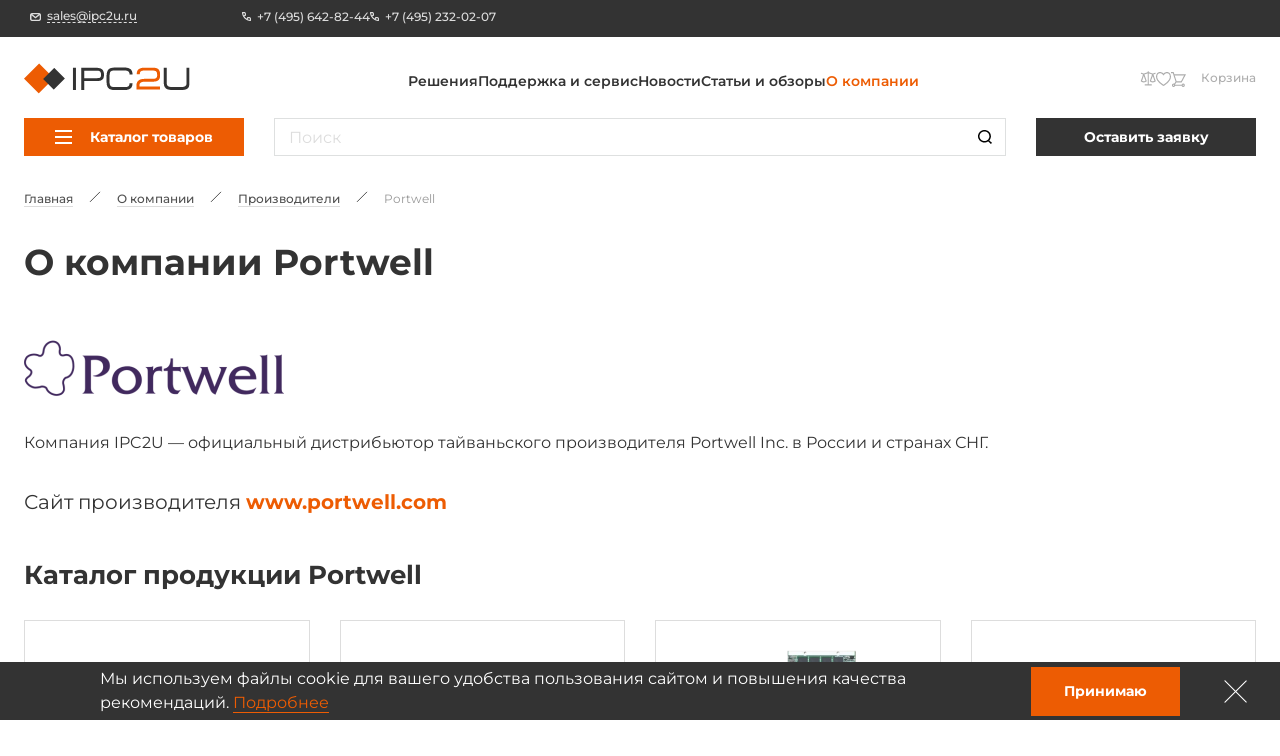

--- FILE ---
content_type: text/html; charset=UTF-8
request_url: https://ipc2u.ru/about/vendors/portwell/
body_size: 20004
content:
<!doctype html>
<html
    lang="ru"
    prefix="og: //ogp.me/ns#"
    class=""
>
<head>
    <title>Portwell - официальный дистрибьютор в России | IPC2U</title>
    <script data-skip-moving="true">window.APP = {"sessid":"ef9584b87844ddce4914470f3cd972f7","routes":{"favorite.toggle.js":"\/favorite\/toggle\/{productId}\/","popup.load-form.js":"\/popup\/load\/{formName}\/","compare.toggle.js":"\/compare\/toggle\/{productId}\/","compare.clear-section.js":"\/compare\/toggle\/clear-section\/{sectionId}\/","compare.add-list.js":"\/compare\/add-list\/","compare.replace.js":"\/compare\/replace\/","cookie.popup.js":"\/cookie\/popup\/","cookie.accept-all.js":"\/cookie\/accept-all\/","cookie.save.js":"\/cookie\/save\/","cookie.reject-all.js":"\/cookie\/reject-all\/","cart.index.js":"\/cart\/","cart.pdf.js":"\/cart\/pdf\/","cart.add.js":"\/cart\/add\/","cart.update.js":"\/cart\/update\/","cart.delete.js":"\/cart\/delete\/","cart.clear.js":"\/cart\/clear\/","cart.check.js":"\/cart\/check\/","order.index.js":"\/order\/"},"additionalRoutes":{"compare":"\/compare\/","favorites":"\/favorites\/"},"lang":{"catalog":{"price-by-request":"\u0426\u0435\u043d\u0430 \u043f\u043e&nbsp;\u0437\u0430\u043f\u0440\u043e\u0441\u0443","no-stock":"\u041d\u0435\u0442 \u0432&nbsp;\u043f\u0440\u043e\u0434\u0430\u0436\u0435","price-with-nds":"\u0426\u0435\u043d\u0430 \u0441&nbsp;\u041d\u0414\u0421","cost-with-nds":"\u0421\u0442\u043e\u0438\u043c\u043e\u0441\u0442\u044c \u0441&nbsp;\u041d\u0414\u0421","add-to-cart":"\u0412&nbsp;\u043a\u043e\u0440\u0437\u0438\u043d\u0443","added-to-cart":"\u041e\u0444\u043e\u0440\u043c\u0438\u0442\u044c \u0437\u0430\u043a\u0430\u0437","test-product":"\u0412\u0437\u044f\u0442\u044c \u043d\u0430 \u0442\u0435\u0441\u0442\u0438\u0440\u043e\u0432\u0430\u043d\u0438\u0435","request-product":"\u0417\u0430\u044f\u0432\u043a\u0430 \u043d\u0430 \u043f\u043e\u0434\u0431\u043e\u0440 \u0430\u043d\u0430\u043b\u043e\u0433\u0430","pieces":"\u0448\u0442","total":"\u0421\u0442\u043e\u0438\u043c\u043e\u0441\u0442\u044c \u043a\u043e\u043d\u0444\u0438\u0433\u0443\u0440\u0430\u0446\u0438\u0438","choosed-count":"\u0412\u044b\u0431\u0440\u0430\u043d\u043d\u043e\u0435 \u043a\u043e\u043b\u0438\u0447\u0435\u0441\u0442\u0432\u043e","choosed-configuration":"\u0412\u044b\u0431\u0440\u0430\u043d\u043d\u0430\u044f \u043a\u043e\u043d\u0444\u0438\u0433\u0443\u0440\u0430\u0446\u0438\u044f","count-by-pcs":"\u041a\u043e\u043b\u0438\u0447\u0435\u0441\u0442\u0432\u043e (\u0448\u0442)","clear-configuration":"\u0421\u0431\u0440\u043e\u0441\u0438\u0442\u044c \u0432\u044b\u0431\u0440\u0430\u043d\u043d\u0443\u044e \u043a\u043e\u043d\u0444\u0438\u0433\u0443\u0440\u0430\u0446\u0438\u044e","clear":"\u0421\u0431\u0440\u043e\u0441\u0438\u0442\u044c","in-stock":"\u0412 \u043d\u0430\u043b\u0438\u0447\u0438\u0438","not-in-stock":"\u0414\u043e\u0441\u0442\u0443\u043f\u0435\u043d \u043f\u043e\u0434 \u0437\u0430\u043a\u0430\u0437","amount-tooltip":"\u041d\u0430 \u0441\u043a\u043b\u0430\u0434\u0435 (\u0432 \u043f\u0443\u0442\u0438)","faq":"\u0412\u043e\u043f\u0440\u043e\u0441\u044b \u043e \u0442\u043e\u0432\u0430\u0440\u0435","favorite":"\u0418\u0437\u0431\u0440\u0430\u043d\u043d\u043e\u0435","in-favorite":"\u0412 \u0438\u0437\u0431\u0440\u0430\u043d\u043d\u043e\u043c","add-favorite":"\u0412 \u0438\u0437\u0431\u0440\u0430\u043d\u043d\u043e\u0435","to-favorite":"\u041f\u0435\u0440\u0435\u0439\u0442\u0438 \u043d\u0430 \u0441\u0442\u0440\u0430\u043d\u0438\u0446\u0443 \u0438\u0437\u0431\u0440\u0430\u043d\u043d\u043e\u0433\u043e","compare":"\u0421\u0440\u0430\u0432\u043d\u0435\u043d\u0438\u0435","in-compare":"\u0412 \u0441\u0440\u0430\u0432\u043d\u0435\u043d\u0438\u0438","add-compare":"\u0421\u0440\u0430\u0432\u043d\u0438\u0442\u044c","to-compare":"\u041f\u0435\u0440\u0435\u0439\u0442\u0438 \u043d\u0430 \u0441\u0442\u0440\u0430\u043d\u0438\u0446\u0443 \u0441\u0440\u0430\u0432\u043d\u0435\u043d\u0438\u044f","installed":"\u0423\u0441\u0442\u0430\u043d\u043e\u0432\u043b\u0435\u043d\u043e","filter-range-empty":"\u041d\u0435\u0442 \u0434\u043e\u0441\u0442\u0443\u043f\u043d\u044b\u0445 \u0437\u043d\u0430\u0447\u0435\u043d\u0438\u0439","documentation":"\u0414\u043e\u043a\u0443\u043c\u0435\u043d\u0442\u0430\u0446\u0438\u044f","model":"3D \u043c\u043e\u0434\u0435\u043b\u044c","blueprint":"\u0427\u0435\u0440\u0442\u0435\u0436","software":"\u041f\u0440\u043e\u0433\u0440\u0430\u043c\u043c\u043d\u043e\u0435 \u043e\u0431\u0435\u0441\u043f\u0435\u0447\u0435\u043d\u0438\u0435","nds":"\u0441&nbsp;\u0443\u0447\u0435\u0442\u043e\u043c \u041d\u0414\u0421"},"formService":{"address":"\u0410\u0434\u0440\u0435\u0441 \u0434\u043e\u0441\u0442\u0430\u0432\u043a\u0438","city":"\u0413\u043e\u0440\u043e\u0434","serial-number-text":"\u041c\u043e\u0436\u043d\u043e \u0432\u0432\u0435\u0441\u0442\u0438 \u043d\u0435\u0441\u043a\u043e\u043b\u044c\u043a\u043e \u0441\u0435\u0440\u0438\u0439\u043d\u044b\u0445 \u043d\u043e\u043c\u0435\u0440\u043e\u0432 \u0447\u0435\u0440\u0435\u0437 \u0437\u0430\u043f\u044f\u0442\u0443\u044e","product-block-title":"\u0414\u0430\u043d\u043d\u044b\u0435 \u043e \u0442\u043e\u0432\u0430\u0440\u0435","contacts-block-title":"\u041a\u043e\u043d\u0442\u0430\u043a\u0442\u043d\u0430\u044f \u0438\u043d\u0444\u043e\u0440\u043c\u0430\u0446\u0438\u044f","back-delivery-block-title":"\u041e\u0431\u0440\u0430\u0442\u043d\u0430\u044f \u0434\u043e\u0441\u0442\u0430\u0432\u043a\u0430","receiver-block-title":"\u041a\u043e\u043d\u0442\u0430\u043a\u0442\u043d\u043e\u0435 \u043b\u0438\u0446\u043e \u043f\u043e \u0434\u043e\u0441\u0442\u0430\u0432\u043a\u0435","noResult":"\u042d\u043b\u0435\u043c\u0435\u043d\u0442\u044b \u043d\u0435 \u043d\u0430\u0439\u0434\u0435\u043d\u044b. \u041f\u043e\u043f\u0440\u043e\u0431\u0443\u0439\u0442\u0435 \u0438\u0437\u043c\u0435\u043d\u0438\u0442\u044c \u043f\u043e\u0438\u0441\u043a\u043e\u0432\u044b\u0439 \u0437\u0430\u043f\u0440\u043e\u0441.","noOptions":"\u0421\u043f\u0438\u0441\u043e\u043a \u043f\u0443\u0441\u0442."},"ui":{"exception-title":"\u041d\u0435\u043f\u0440\u0435\u0434\u0432\u0438\u0434\u0435\u043d\u043d\u0430\u044f \u043e\u0448\u0438\u0431\u043a\u0430","exception-btn-text":"\u041e\u043a","view-all":"\u0421\u043c\u043e\u0442\u0440\u0435\u0442\u044c \u0432\u0441\u0435","aria-label":{"search":"\u041f\u043e\u0438\u0441\u043a","search-clear":"\u041e\u0447\u0438\u0441\u0442\u0438\u0442\u044c","menu-burger":"\u041c\u0435\u043d\u044e","compare":"\u041a \u0441\u0440\u0430\u0432\u043d\u0435\u043d\u0438\u044e","action-compare":"\u0421\u0440\u0430\u0432\u043d\u0438\u0442\u044c","fav":"\u0412 \u0438\u0437\u0431\u0440\u0430\u043d\u043d\u043e\u0435","action-fav":"\u0418\u0437\u0431\u0440\u0430\u043d\u043d\u043e\u0435","increment":"\u0423\u0432\u0435\u043b\u0438\u0447\u0438\u0442\u044c","decrement":"\u0423\u043c\u0435\u043d\u044c\u0448\u0438\u0442\u044c","slider-prev":"\u041d\u0430\u0437\u0430\u0434","slider-next":"\u0412\u043f\u0435\u0440\u0435\u0434","to-product":"\u041f\u0435\u0440\u0435\u0439\u0442\u0438 \u043a \u0442\u043e\u0432\u0430\u0440\u0443 #PRODUCT#","close":"\u0417\u0430\u043a\u0440\u044b\u0442\u044c","send":"\u041e\u0442\u043f\u0440\u0430\u0432\u0438\u0442\u044c","change-slide":"\u041f\u0435\u0440\u0435\u043a\u043b\u044e\u0447\u0438\u0442\u044c \u0441\u043b\u0430\u0439\u0434","scroll-up":"\u0412\u0432\u0435\u0440\u0445","counter":"\u041a\u043e\u043b\u0438\u0447\u0435\u0441\u0442\u0432\u043e","next-page":"\u0421\u043b\u0435\u0434\u0443\u044e\u0449\u0430\u044f \u0441\u0442\u0440\u0430\u043d\u0438\u0446\u0430","prev-page":"\u041f\u0440\u0435\u0434\u044b\u0434\u0443\u0449\u0430\u044f \u0441\u0442\u0440\u0430\u043d\u0438\u0446\u0430","slide-dot":"\u041f\u0435\u0440\u0435\u0439\u0442\u0438 \u043a \u0441\u043b\u0430\u0439\u0434\u0443"}},"menu":{"by-categories":"\u041f\u043e \u043a\u0430\u0442\u0435\u0433\u043e\u0440\u0438\u044f\u043c","by-manufacturers":"\u041f\u043e \u043f\u0440\u043e\u0438\u0437\u0432\u043e\u0434\u0438\u0442\u0435\u043b\u044f\u043c"},"cookies":{"reject-all":"Reject All","save-my-preferences":"Save My Preferences","accept-all":"Accept All","always-active":"Always Active"},"faq":{"more":"\u041f\u043e\u0434\u0440\u043e\u0431\u043d\u0435\u0435","close":"\u0421\u0432\u0435\u0440\u043d\u0443\u0442\u044c"},"ecommerce":{"pieces":"\u0448\u0442.","discount":"\u0421\u043a\u0438\u0434\u043a\u0430"}},"compare":[],"favorites":[],"yMapApiKey":null,"googleMapApiKey":"","showGdprPopup":false,"isRu":true};</script><link rel="preload" href="/local/css/fonts/Montserrat-Medium.woff2" as="font" type="font/woff2" crossorigin="anonymous"><link rel="preload" href="/local/css/fonts/Montserrat-SemiBold.woff2" as="font" type="font/woff2" crossorigin="anonymous"><link rel="preload" href="/local/css/fonts/Montserrat-Bold.woff2" as="font" type="font/woff2" crossorigin="anonymous"><link rel="preload" href="/local/css/fonts/Montserrat-Regular.woff2" as="font" type="font/woff2" crossorigin="anonymous"><link rel="preload" href="/local/css/fonts/Montserrat-ExtraBold.woff2" as="font" type="font/woff2" crossorigin="anonymous"><!-- Yandex.Metrika counter --> <script data-skip-moving="true" type="text/javascript" > (function(m,e,t,r,i,k,a){m[i]=m[i]||function(){(m[i].a=m[i].a||[]).push(arguments)}; m[i].l=1*new Date(); for (var j = 0; j < document.scripts.length; j++) {if (document.scripts[j].src === r) { return; }} k=e.createElement(t),a=e.getElementsByTagName(t)[0],k.async=1,k.src=r,a.parentNode.insertBefore(k,a)}) (window, document, "script", "https://mc.yandex.ru/metrika/tag.js", "ym"); ym(6875986, "init", { clickmap:true, trackLinks:true, accurateTrackBounce:true, webvisor:true }); </script> <noscript><div><img src="https://mc.yandex.ru/watch/6875986" style="position:absolute; left:-9999px;" alt="" /></div></noscript> <!-- /Yandex.Metrika counter --><meta http-equiv="Content-Type" content="text/html; charset=UTF-8" />
<meta name="description" content="Компания IPC2U - официальный дистрибьютор тайваньского производителя Portwell Inc. в России и странах СНГ." />
<link href="/local/build/css/style.css?1766135295266869" type="text/css"  data-template-style="true"  rel="stylesheet" />
<link href="/local/css/custom.css?17310394316062" type="text/css"  data-template-style="true"  rel="stylesheet" />
<link rel="shortcut icon" href="/favicon.ico" type="image/x-icon">
<link rel="apple-touch-icon" sizes="180x180" href="/local/images/favicons/apple-touch-icon.png">
<link rel="icon" type="image/png" sizes="256x256" href="/local/images/favicons/android-chrome-192x192.png">
<link rel="icon" type="image/png" sizes="32x32" href="/local/images/favicons/favicon-32x32.png">
<link rel="icon" type="image/png" sizes="16x16" href="/local/images/favicons/favicon-16x16.png">
<link rel="manifest" href="/local/images/favicons/site.webmanifest">
<meta http-equiv="x-ua-compatible" content="ie=edge">
<meta name="cmsmagazine" content="2c2951bb57cffc1481be768a629d3a6e" />
<meta name="format-detection" content="telephone=no">
<meta name="viewport" content="width=device-width, initial-scale=1">
<meta name="msapplication-TileColor" content="#ed5c03">
<meta name="msapplication-config" content="/local/images/favicons/browserconfig.xml">
<meta name="theme-color" content="#ed5c03">
<link rel="mask-icon" href="/local/images/favicons/safari-pinned-tab.svg" color="#ed5c03">
<link rel="search" href="/search/opensearch/" type="application/opensearchdescription+xml" title="IPC2U.ru">
<link rel="canonical" href="https://ipc2u.ru/about/vendors/portwell/"/>
<meta name="google-site-verification" content="-u8NFq-IbiDPqTn9vG2FkNDNK1lLlJ7XU92-DVTvXPI" />
<meta name="yandex-verification" content="c23742e50d29b146"/>
<link rel="preload" href="/local/build/js/commons.chunk.js?1766115369601690" as="script">
<link rel="preload" href="/local/build/js/manufacturers-detail.bundle.js?17240325423908" as="script">
<meta property="og:type" content="website" />
<meta property="og:title" content="Portwell - официальный дистрибьютор в России | IPC2U" />
<meta property="og:image" content="https://ipc2u.ru/upload/iblock/335/ppz61b6pm5pwbhm7p02t7wk7awls4hqz.jpg" />
<meta property="og:description" content="Компания IPC2U - официальный дистрибьютор тайваньского производителя Portwell Inc. в России и странах СНГ." />
<meta property="og:url" content="https://ipc2u.ru/about/vendors/portwell/" />
<meta property="og:site_name" content="IPC2U.ru" />



<style>.todo {display: none !important;}</style></head>
<body class="page page--manufacturers-detail manufacturers-detail-page  page" onclick="">




<div class="page-wrapper">
    
        <div class="header-anchor"></div>
    <header class="header ">
        <div class="header__fixed-header fixed-header">
            <div class="content-container">
                <div class="fixed-header__wrap">
                                            <a
                            href="mailto:sales@ipc2u.ru"
                            class="fixed-header__email link link--with-icon link--dashed seo-email"
                        >
                            <svg class="symbol symbol-email fixed-header__email-icon link__icon"><use xlink:href="/local/build/symbols.svg?8f3c4d52#email"></use></svg>                            <span class="link__text">sales@ipc2u.ru</span>
                        </a>
                                                                <div class="fixed-header__phones">
                                                            <a
                                    href="tel:+7 (495) 642-82-44"
                                    class="fixed-header__phone link link--with-icon link--hover-dashed seo-phone"
                                >
                                    <svg class="symbol symbol-phone fixed-header__phone-icon link__icon"><use xlink:href="/local/build/symbols.svg?8f3c4d52#phone"></use></svg>                                    <span class="link__text">+7 (495) 642-82-44</span>
                                </a>
                                                            <a
                                    href="tel:+7 (495) 232-02-07"
                                    class="fixed-header__phone link link--with-icon link--hover-dashed seo-phone"
                                >
                                    <svg class="symbol symbol-phone fixed-header__phone-icon link__icon"><use xlink:href="/local/build/symbols.svg?8f3c4d52#phone"></use></svg>                                    <span class="link__text">+7 (495) 232-02-07</span>
                                </a>
                                                                                </div>
                                        <div class="fixed-header__right">
                                                <div class="vue-lang-switcher vue-loading" data-vue='{"langs":[]}'></div>
                    </div>
                </div>
            </div>
        </div>

        <div class="content-container header__relative-container header__mobile-wrap scrollable custom-scrollbar custom-scrollbar--hidden js-menu-scrollable-container">
            <div class="header__wrap">

                                    <a href="/" class="header__logo">
                
                    <img
                        class="header__logo-image"
                        src="/local/images/logo.svg?1668057799"
                        alt="IPC2U.ru"
                        width="195"
                        height="35"
                    >
                    <img
                        class="header__logo-image header__logo-image--mobile"
                        src="/local/images/logo-fixed.svg?1668057799"
                        alt="IPC2U.ru"
                        width="51"
                        height="38"
                    >
                    <img
                        class="header__logo-image header__logo-image--mobile-white"
                        src="/local/images/logo-mobile-white.svg?1668057799"
                        alt="IPC2U.ru"
                        width="51"
                        height="38"
                    >
                    <img
                        class="header__logo-image header__logo-image--fixed"
                        src="/local/images/logo-fixed.svg?1668057799"
                        loading="lazy"
                        alt="IPC2U.ru"
                        width="64"
                        height="46"
                    >

                                    </a>
                
                                                            <div class="header__logo-caption">
                            Оборудование для автоматизации                        </div>
                                                    <div class="header__catalog-target js-catalog-fixed-target"></div>
                <nav class="header-menu header__menu">
    <ul class="header__menu-list header-menu__list">
                    <li>
                <a class="link header-menu__item" href="/solutions/">Решения</a>
            </li>
                    <li>
                <a class="link header-menu__item" href="/service/">Поддержка и сервис</a>
            </li>
                    <li>
                <a class="link header-menu__item" href="/news/">Новости</a>
            </li>
                    <li>
                <a class="link header-menu__item" href="/articles/">Статьи и обзоры</a>
            </li>
                    <li>
                <a class="link header-menu__item header-menu__item--current" href="/about/">О компании</a>
            </li>
            </ul>
</nav>
                <div class="header__search-wrap">
                    <div class="vue-search-form vue-loading" data-vue='{"inHeader":true,"form":{"attributes":{"method":"get","name":"search","action":"\/search\/","class":"form search-form"},"options":{"privacy":"\u041d\u0430\u0436\u0438\u043c\u0430\u044f \u043d\u0430 \u043a\u043d\u043e\u043f\u043a\u0443 \u00ab\u041e\u0442\u043f\u0440\u0430\u0432\u0438\u0442\u044c\u00bb, \u044f \u0434\u0430\u044e \u003Cspan data-href=\u0022\/about\/privacy-cookies\/\u0022 data-target=\u0022_blank\u0022\u003E\u0441\u043e\u0433\u043b\u0430\u0441\u0438\u0435\u003C\/span\u003E \u043d\u0430 \u043e\u0431\u0440\u0430\u0431\u043e\u0442\u043a\u0443 \u043c\u043e\u0438\u0445 \u043f\u0435\u0440\u0441\u043e\u043d\u0430\u043b\u044c\u043d\u044b\u0445 \u0434\u0430\u043d\u043d\u044b\u0445","suggestionsUrl":"https:\/\/ipc2u.ru\/search\/suggestions\/","allResultsText":"\u041f\u043e\u0441\u043c\u043e\u0442\u0440\u0435\u0442\u044c \u0432\u0441\u0435 \u0440\u0435\u0437\u0443\u043b\u044c\u0442\u0430\u0442\u044b"},"validation":[],"fieldset":{"q":{"attributes":{"type":"search","name":"q","required":false,"placeholder":"\u041f\u043e\u0438\u0441\u043a","value":null},"options":{"label":"form.base.label.q"}}}}}'></div>
                </div>
                <div class="header__actions">
                    <div class="header__mobile-lang">
                        <div class="vue-lang-switcher vue-loading" data-vue='{"langs":[]}'></div>
                    </div>

                    <button class="header__search-button header__search-button--visible-fixed js-open-search" aria-label="Поиск">
                        <svg class="symbol symbol-search header__search-icon"><use xlink:href="/local/build/symbols.svg?8f3c4d52#search"></use></svg>                    </button>
                    
                    <div class="vue-header-compare-btn vue-loading" data-vue='{"count":0,"isEmpty":true}'></div>
                    <div class="vue-header-favorite-btn vue-loading" data-vue='{"count":0,"isEmpty":true}'></div>
                    <div class="vue-cart-counter vue-loading" data-vue='{"cartText":"\u041a\u043e\u0440\u0437\u0438\u043d\u0430"}'></div>                    <button class="burger header__burger burger--visible-md js-burger" aria-label="Меню">
                        <span class="burger__line"></span>
                        <span class="burger__line"></span>
                        <span class="burger__line"></span>
                    </button>
                </div>
            </div>

            <div class="header__fixed-header fixed-header fixed-header--visible-md">
                                <div class="vue-lang-switcher vue-loading" data-vue='{"langs":[]}'></div>
            </div>
            <div class="header__catalog header-catalog">
                <div class="header__catalog-target js-catalog-target"></div>

    
    <div class="header__catalog-btn-wrap header-catalog__btn-wrap js-catalog-btn">
        <div class="vue-catalog-menu vue-loading" data-vue='{"items":[{"text":"\u041a\u043e\u043c\u043f\u044c\u044e\u0442\u0435\u0440\u044b iROBO \u0440\u043e\u0441\u0441\u0438\u0439\u0441\u043a\u043e\u0439 \u0441\u0431\u043e\u0440\u043a\u0438","link":"\/catalog\/kompyutery-irobo-rossiyskogo-proizvodstva\/","selected":false,"items":[{"text":"\u041f\u0440\u043e\u043c\u044b\u0448\u043b\u0435\u043d\u043d\u044b\u0435 \u0441\u0435\u0440\u0432\u0435\u0440\u044b iROBO-1000","link":"\/catalog\/kompyutery-irobo-rossiyskogo-proizvodstva\/irobo-1000\/","selected":false,"items":[]},{"text":"\u0411\u0435\u0437\u0432\u0435\u043d\u0442\u0438\u043b\u044f\u0442\u043e\u0440\u043d\u044b\u0435 \u0441\u0435\u0440\u0432\u0435\u0440\u044b iROBO","link":"\/catalog\/kompyutery-irobo-rossiyskogo-proizvodstva\/bezventilyatornye-servery\/","selected":false,"items":[]},{"text":"\u041f\u0440\u043e\u043c\u044b\u0448\u043b\u0435\u043d\u043d\u044b\u0435 \u043a\u043e\u043c\u043f\u044c\u044e\u0442\u0435\u0440\u044b iROBO-2000","link":"\/catalog\/kompyutery-irobo-rossiyskogo-proizvodstva\/irobo-2000\/","selected":false,"items":[]},{"text":"\u041a\u043e\u043c\u043f\u0430\u043a\u0442\u043d\u044b\u0435 \u043a\u043e\u043c\u043f\u044c\u044e\u0442\u0435\u0440\u044b iROBO-3000","link":"\/catalog\/kompyutery-irobo-rossiyskogo-proizvodstva\/irobo-3000\/","selected":false,"items":[]},{"text":"\u041f\u0435\u0440\u0435\u043d\u043e\u0441\u043d\u044b\u0435 \u0440\u0430\u0431\u043e\u0447\u0438\u0435 \u0441\u0442\u0430\u043d\u0446\u0438\u0438 iROBO-4000","link":"\/catalog\/kompyutery-irobo-rossiyskogo-proizvodstva\/irobo-4000\/","selected":false,"items":[]},{"text":"\u041f\u0430\u043d\u0435\u043b\u044c\u043d\u044b\u0435 \u043a\u043e\u043c\u043f\u044c\u044e\u0442\u0435\u0440\u044b iROBO-5000","link":"\/catalog\/kompyutery-irobo-rossiyskogo-proizvodstva\/irobo-5000\/","selected":false,"items":[]},{"text":"\u0412\u0441\u0442\u0440\u0430\u0438\u0432\u0430\u0435\u043c\u044b\u0435 \u0431\u0435\u0437\u0432\u0435\u043d\u0442\u0438\u043b\u044f\u0442\u043e\u0440\u043d\u044b\u0435 \u043a\u043e\u043c\u043f\u044c\u044e\u0442\u0435\u0440\u044b iROBO-6000","link":"\/catalog\/kompyutery-irobo-rossiyskogo-proizvodstva\/irobo-6000\/","selected":false,"items":[]},{"text":"\u0420\u043e\u0441\u0441\u0438\u0439\u0441\u043a\u0438\u0435 \u043d\u043e\u0443\u0442\u0431\u0443\u043a\u0438 iROBO-7000","link":"\/catalog\/kompyutery-irobo-rossiyskogo-proizvodstva\/irobo-7000\/","selected":false,"items":[]},{"text":"\u0420\u043e\u0441\u0441\u0438\u0439\u0441\u043a\u0438\u0435 \u043f\u043b\u0430\u043d\u0448\u0435\u0442\u044b iROBO-8000","link":"\/catalog\/kompyutery-irobo-rossiyskogo-proizvodstva\/rossiyskie-planshety-irobo-8000\/","selected":false,"items":[]},{"text":"\u041a\u043e\u043c\u043f\u044c\u044e\u0442\u0435\u0440\u044b iROBO \u043d\u0430 \u0431\u0430\u0437\u0435 \u043f\u0440\u043e\u0446\u0435\u0441\u0441\u043e\u0440\u043e\u0432 \u0411\u0430\u0439\u043a\u0430\u043b","link":"\/catalog\/kompyutery-irobo-rossiyskogo-proizvodstva\/kompyutery-irobo-na-baze-protsessorov-baykal\/","selected":false,"items":[]}]},{"text":"\u041f\u0440\u043e\u043c\u044b\u0448\u043b\u0435\u043d\u043d\u044b\u0435 \u043a\u043e\u043c\u043f\u044c\u044e\u0442\u0435\u0440\u044b","link":"\/catalog\/promyshlennye-kompyutery\/","selected":false,"items":[{"text":"\u041a\u043e\u043c\u043f\u044c\u044e\u0442\u0435\u0440\u044b \u0432 19\u0022 \u0441\u0442\u043e\u0439\u043a\u0443","link":"\/catalog\/promyshlennye-kompyutery\/promyshlennye-kompyutery-v-19-stoyku\/","selected":false,"items":[]},{"text":"\u0412\u0441\u0442\u0440\u0430\u0438\u0432\u0430\u0435\u043c\u044b\u0435 \u043a\u043e\u043c\u043f\u044c\u044e\u0442\u0435\u0440\u044b","link":"\/catalog\/promyshlennye-kompyutery\/vstraivaemye-kompyutery\/","selected":false,"items":[]},{"text":"\u041f\u0430\u043d\u0435\u043b\u044c\u043d\u044b\u0435 \u043a\u043e\u043c\u043f\u044c\u044e\u0442\u0435\u0440\u044b","link":"\/catalog\/promyshlennye-kompyutery\/panelnye-kompyutery\/","selected":false,"items":[]},{"text":"\u0417\u0430\u0449\u0438\u0449\u0435\u043d\u043d\u044b\u0435 \u043d\u043e\u0443\u0442\u0431\u0443\u043a\u0438","link":"\/catalog\/promyshlennye-kompyutery\/noutbuki\/","selected":false,"items":[]},{"text":"\u0417\u0430\u0449\u0438\u0449\u0435\u043d\u043d\u044b\u0435 \u043f\u043b\u0430\u043d\u0448\u0435\u0442\u044b","link":"\/catalog\/promyshlennye-kompyutery\/planshety\/","selected":false,"items":[]},{"text":"\u041f\u0435\u0440\u0435\u043d\u043e\u0441\u043d\u044b\u0435 \u0440\u0430\u0431\u043e\u0447\u0438\u0435 \u0441\u0442\u0430\u043d\u0446\u0438\u0438","link":"\/catalog\/promyshlennye-kompyutery\/rabochie-stantsii-v-sbore\/","selected":false,"items":[]},{"text":"\u041f\u0440\u043e\u043c\u044b\u0448\u043b\u0435\u043d\u043d\u044b\u0435 \u041a\u041f\u041a","link":"\/catalog\/promyshlennye-kompyutery\/kpk\/","selected":false,"items":[]}]},{"text":"\u041f\u0440\u043e\u0446\u0435\u0441\u0441\u043e\u0440\u043d\u044b\u0435 \u043f\u043b\u0430\u0442\u044b","link":"\/catalog\/processornye-platy\/","selected":false,"items":[{"text":"\u041c\u0430\u0442\u0435\u0440\u0438\u043d\u0441\u043a\u0438\u0435 \u043f\u043b\u0430\u0442\u044b","link":"\/catalog\/processornye-platy\/materinskie-platy\/","selected":false,"items":[]},{"text":"\u0412\u0441\u0442\u0440\u0430\u0438\u0432\u0430\u0435\u043c\u044b\u0435 \u043f\u0440\u043e\u0446\u0435\u0441\u0441\u043e\u0440\u043d\u044b\u0435 \u043f\u043b\u0430\u0442\u044b","link":"\/catalog\/processornye-platy\/vstraivaemye-processornye-platy\/","selected":false,"items":[]},{"text":"\u0421\u0438\u0441\u0442\u0435\u043c\u044b \u043d\u0430 \u043c\u043e\u0434\u0443\u043b\u0435 (SOM) \u0438 \u0431\u0430\u0437\u043e\u0432\u044b\u0435 \u043f\u043b\u0430\u0442\u044b","link":"\/catalog\/processornye-platy\/processornye-moduli\/","selected":false,"items":[]}]},{"text":"\u041f\u0435\u0440\u0438\u0444\u0435\u0440\u0438\u044f \u0438 \u043a\u043e\u043c\u043f\u043b\u0435\u043a\u0442\u0443\u044e\u0449\u0438\u0435","link":"\/catalog\/komplektuyushchie\/","selected":false,"items":[{"text":"\u041c\u043e\u043d\u0438\u0442\u043e\u0440\u044b, \u0434\u0438\u0441\u043f\u043b\u0435\u0438","link":"\/catalog\/komplektuyushchie\/displei-monitory\/","selected":false,"items":[]},{"text":"\u0422\u0432\u0435\u0440\u0434\u043e\u0442\u0435\u043b\u044c\u043d\u044b\u0435 \u043d\u0430\u043a\u043e\u043f\u0438\u0442\u0435\u043b\u0438","link":"\/catalog\/komplektuyushchie\/elektronnye-diski\/","selected":false,"items":[]},{"text":"\u041f\u0440\u043e\u043c\u044b\u0448\u043b\u0435\u043d\u043d\u0430\u044f \u043e\u043f\u0435\u0440\u0430\u0442\u0438\u0432\u043d\u0430\u044f \u043f\u0430\u043c\u044f\u0442\u044c","link":"\/catalog\/komplektuyushchie\/operativnaya-pamyat\/","selected":false,"items":[]},{"text":"KVM \u0443\u0441\u0442\u0440\u043e\u0439\u0441\u0442\u0432\u0430","link":"\/catalog\/komplektuyushchie\/kvm-ustroystva\/","selected":false,"items":[]},{"text":"\u041f\u0440\u043e\u043c\u044b\u0448\u043b\u0435\u043d\u043d\u044b\u0435 \u0431\u043b\u043e\u043a\u0438 \u043f\u0438\u0442\u0430\u043d\u0438\u044f","link":"\/catalog\/komplektuyushchie\/promyshlennye-bloki-pitaniya-dlya-kompyuterov\/","selected":false,"items":[]},{"text":"\u041a\u043e\u0440\u043f\u0443\u0441\u0430","link":"\/catalog\/komplektuyushchie\/korpusa\/","selected":false,"items":[]},{"text":"\u041f\u0440\u043e\u043c\u044b\u0448\u043b\u0435\u043d\u043d\u044b\u0435 \u043a\u043b\u0430\u0432\u0438\u0430\u0442\u0443\u0440\u044b","link":"\/catalog\/komplektuyushchie\/promyshlennye-klaviatury\/","selected":false,"items":[]},{"text":"\u041f\u043b\u0430\u0442\u044b \u0438 \u043c\u043e\u0434\u0443\u043b\u0438 \u0440\u0430\u0441\u0448\u0438\u0440\u0435\u043d\u0438\u044f \u0434\u043b\u044f \u043d\u0430\u0440\u0430\u0449\u0438\u0432\u0430\u043d\u0438\u044f \u0444\u0443\u043d\u043a\u0446\u0438\u043e\u043d\u0430\u043b\u0430","link":"\/catalog\/komplektuyushchie\/platy-i-moduli-rashireniya-dlya-naraschivaniya-funktsionala\/","selected":false,"items":[]},{"text":"\u041e\u0431\u044a\u0435\u0434\u0438\u043d\u0438\u0442\u0435\u043b\u044c\u043d\u044b\u0435 \u043f\u043b\u0430\u0442\u044b","link":"\/catalog\/komplektuyushchie\/obedinitelnye-platy\/","selected":false,"items":[]},{"text":"\u041f\u043b\u0430\u0442\u044b \u0432\u0438\u0434\u0435\u043e\u0437\u0430\u0445\u0432\u0430\u0442\u0430","link":"\/catalog\/komplektuyushchie\/plati-videozahvata\/","selected":false,"items":[]},{"text":"\u0413\u0440\u0430\u0444\u0438\u0447\u0435\u0441\u043a\u0438\u0435 \u0443\u0441\u043a\u043e\u0440\u0438\u0442\u0435\u043b\u0438 GPU","link":"\/catalog\/komplektuyushchie\/uskoriteli-proizvoditelnosti-sistemy\/","selected":false,"items":[]}]},{"text":"\u041f\u0440\u043e\u043c\u044b\u0448\u043b\u0435\u043d\u043d\u044b\u0435 \u043a\u043e\u043c\u043c\u0443\u043d\u0438\u043a\u0430\u0446\u0438\u0438","link":"\/catalog\/promyshlennye-kommunikacii\/","selected":false,"items":[{"text":"\u041a\u043e\u043c\u043c\u0443\u0442\u0430\u0442\u043e\u0440\u044b","link":"\/catalog\/promyshlennye-kommunikacii\/promyshlennye-kommutatory\/","selected":false,"items":[]},{"text":"\u041f\u0440\u043e\u043c\u044b\u0448\u043b\u0435\u043d\u043d\u044b\u0435 \u043c\u0435\u0434\u0438\u0430\u043a\u043e\u043d\u0432\u0435\u0440\u0442\u0435\u0440\u044b","link":"\/catalog\/promyshlennye-kommunikacii\/media-konvertery\/","selected":false,"items":[]},{"text":"\u0411\u0435\u0441\u043f\u0440\u043e\u0432\u043e\u0434\u043d\u044b\u0435 \u0443\u0441\u0442\u0440\u043e\u0439\u0441\u0442\u0432\u0430","link":"\/catalog\/promyshlennye-kommunikacii\/besprovodnye-resheniya\/","selected":false,"items":[]},{"text":"\u041a\u043e\u043d\u0432\u0435\u0440\u0442\u0435\u0440\u044b RS-232\/422\/485 \u0432 Ethernet","link":"\/catalog\/promyshlennye-kommunikacii\/servery-posledovatelnyh-interfeysov\/","selected":false,"items":[]},{"text":"\u041a\u043e\u043d\u0432\u0435\u0440\u0442\u0435\u0440\u044b \u0438 \u043f\u043e\u0432\u0442\u043e\u0440\u0438\u0442\u0435\u043b\u0438 \u0438\u043d\u0442\u0435\u0440\u0444\u0435\u0439\u0441\u043e\u0432","link":"\/catalog\/promyshlennye-kommunikacii\/konvertery-i-povtoriteli-interfeysov\/","selected":false,"items":[]},{"text":"\u0428\u043b\u044e\u0437\u044b \u043f\u0440\u043e\u0442\u043e\u043a\u043e\u043b\u043e\u0432","link":"\/catalog\/promyshlennye-kommunikacii\/shlyuzy-protokolov\/","selected":false,"items":[]},{"text":"\u041c\u0443\u043b\u044c\u0442\u0438\u043f\u043e\u0440\u0442\u043e\u0432\u044b\u0435 \u043f\u043b\u0430\u0442\u044b","link":"\/catalog\/promyshlennye-kommunikacii\/multiportovye_platy\/","selected":false,"items":[]},{"text":"\u0421\u0438\u0441\u0442\u0435\u043c\u044b \u0442\u043e\u0447\u043d\u043e\u0433\u043e \u0432\u0440\u0435\u043c\u0435\u043d\u0438","link":"\/catalog\/promyshlennye-kommunikacii\/sistemy-tochnogo-vremeni\/","selected":false,"items":[]},{"text":"\u041a\u0430\u0431\u0435\u043b\u0438 \u0438 \u0440\u0430\u0437\u044a\u0435\u043c\u044b","link":"\/catalog\/promyshlennye-kommunikacii\/kabeli\/","selected":false,"items":[]},{"text":"\u041c\u043e\u043d\u0442\u0430\u0436\u043d\u044b\u0435 \u043a\u043e\u043c\u043f\u043b\u0435\u043a\u0442\u044b","link":"\/catalog\/promyshlennye-kommunikacii\/montazhnye-komplekty\/","selected":false,"items":[]},{"text":"\u0418\u0441\u0442\u043e\u0447\u043d\u0438\u043a\u0438 \u043f\u0438\u0442\u0430\u043d\u0438\u044f","link":"\/catalog\/promyshlennye-kommunikacii\/istochniki-pitaniya\/","selected":false,"items":[]}]},{"text":"\u041e\u0431\u043e\u0440\u0443\u0434\u043e\u0432\u0430\u043d\u0438\u0435 \u0434\u043b\u044f \u0410\u0421\u0423 \u0422\u041f","link":"\/catalog\/promyshlennaya-avtomatizaciya\/","selected":false,"items":[{"text":"\u041f\u0440\u043e\u043c\u044b\u0448\u043b\u0435\u043d\u043d\u044b\u0435 \u043a\u043e\u043d\u0442\u0440\u043e\u043b\u043b\u0435\u0440\u044b","link":"\/catalog\/promyshlennaya-avtomatizaciya\/promyshlennye-kontrollery\/","selected":false,"items":[]},{"text":"\u041c\u043e\u0434\u0443\u043b\u0438 \u0440\u0430\u0441\u0448\u0438\u0440\u0435\u043d\u0438\u044f \u0434\u043b\u044f \u043a\u043e\u043d\u0442\u0440\u043e\u043b\u043b\u0435\u0440\u043e\u0432","link":"\/catalog\/promyshlennaya-avtomatizaciya\/moduli-rasshireniya-dlya-kontrollerov\/","selected":false,"items":[]},{"text":"\u041c\u043e\u0434\u0443\u043b\u0438 \u0443\u0434\u0430\u043b\u0435\u043d\u043d\u043e\u0433\u043e \u0432\u0432\u043e\u0434\u0430-\u0432\u044b\u0432\u043e\u0434\u0430","link":"\/catalog\/promyshlennaya-avtomatizaciya\/sredstva-udalennogo-vvoda-vyvoda\/","selected":false,"items":[]},{"text":"\u041a\u043e\u0440\u0437\u0438\u043d\u044b \u0432\u0432\u043e\u0434\u0430-\u0432\u044b\u0432\u043e\u0434\u0430","link":"\/catalog\/promyshlennaya-avtomatizaciya\/korziny-vvoda-vyvoda\/","selected":false,"items":[]},{"text":"\u041f\u043b\u0430\u0442\u044b \u0432\u0432\u043e\u0434\u0430-\u0432\u044b\u0432\u043e\u0434\u0430","link":"\/catalog\/promyshlennaya-avtomatizaciya\/platy_vvoda-vyvoda\/","selected":false,"items":[]},{"text":"\u041f\u0430\u043d\u0435\u043b\u0438 \u043e\u043f\u0435\u0440\u0430\u0442\u043e\u0440\u0430 \u0438 \u0442\u0435\u0440\u043c\u0438\u043d\u0430\u043b\u044b (HMI)","link":"\/catalog\/promyshlennaya-avtomatizaciya\/paneli-operatora-i-terminaly-hmi\/","selected":false,"items":[]},{"text":"\u0414\u0430\u0442\u0447\u0438\u043a\u0438 \u0438 \u0438\u0437\u043c\u0435\u0440\u0438\u0442\u0435\u043b\u0438","link":"\/catalog\/promyshlennaya-avtomatizaciya\/izmeriteli\/","selected":false,"items":[]},{"text":"\u041d\u043e\u0440\u043c\u0438\u0440\u0443\u044e\u0449\u0438\u0435 \u043f\u0440\u0435\u043e\u0431\u0440\u0430\u0437\u043e\u0432\u0430\u0442\u0435\u043b\u0438 \u0441\u0438\u0433\u043d\u0430\u043b\u043e\u0432","link":"\/catalog\/promyshlennaya-avtomatizaciya\/normalizatory-signalov\/","selected":false,"items":[]},{"text":"\u0412\u044b\u043d\u043e\u0441\u043d\u044b\u0435 \u043f\u043b\u0430\u0442\u044b","link":"\/catalog\/promyshlennaya-avtomatizaciya\/vynosnye-platy\/","selected":false,"items":[]},{"text":"\u0418\u0441\u0442\u043e\u0447\u043d\u0438\u043a\u0438 \u043f\u0438\u0442\u0430\u043d\u0438\u044f","link":"\/catalog\/promyshlennaya-avtomatizaciya\/istochniki-pitaniya\/","selected":false,"items":[]},{"text":"\u041a\u0430\u0431\u0435\u043b\u0438 \u0438 \u0440\u0430\u0437\u044a\u0435\u043c\u044b","link":"\/catalog\/promyshlennaya-avtomatizaciya\/kabeli\/","selected":false,"items":[]}]},{"text":"\u041f\u0440\u0438\u0432\u043e\u0434\u043d\u044b\u0435 \u0441\u0438\u0441\u0442\u0435\u043c\u044b","link":"\/catalog\/privodnye-sistemy\/","selected":false,"items":[{"text":"\u0421\u0435\u0440\u0432\u043e\u043f\u0440\u0438\u0432\u043e\u0434\u044b","link":"\/catalog\/privodnye-sistemy\/servoprivod\/","selected":false,"items":[]},{"text":"\u0421\u0435\u0440\u0432\u043e\u0434\u0432\u0438\u0433\u0430\u0442\u0435\u043b\u0438","link":"\/catalog\/privodnye-sistemy\/servodvigateli\/","selected":false,"items":[]},{"text":"\u0428\u0430\u0433\u043e\u0432\u044b\u0435 \u043f\u0440\u0438\u0432\u043e\u0434\u044b","link":"\/catalog\/privodnye-sistemy\/shagovyy-privod\/","selected":false,"items":[]},{"text":"\u0428\u0430\u0433\u043e\u0432\u044b\u0435 \u0434\u0432\u0438\u0433\u0430\u0442\u0435\u043b\u0438","link":"\/catalog\/privodnye-sistemy\/shagovye-dvigateli\/","selected":false,"items":[]},{"text":"\u041f\u0440\u0435\u043e\u0431\u0440\u0430\u0437\u043e\u0432\u0430\u0442\u0435\u043b\u0438 \u0447\u0430\u0441\u0442\u043e\u0442\u044b","link":"\/catalog\/privodnye-sistemy\/preobrazovateli-chastoty\/","selected":false,"items":[]},{"text":"\u0422\u043e\u0440\u043c\u043e\u0437\u043d\u044b\u0435 \u0432\u044b\u043f\u0440\u044f\u043c\u0438\u0442\u0435\u043b\u0438","link":"\/catalog\/privodnye-sistemy\/tormoznye-vypryamiteli\/","selected":false,"items":[]},{"text":"\u0410\u043a\u0441\u0435\u0441\u0441\u0443\u0430\u0440\u044b \u0434\u043b\u044f \u043f\u0440\u0438\u0432\u043e\u0434\u043d\u044b\u0445 \u0441\u0438\u0441\u0442\u0435\u043c","link":"\/catalog\/privodnye-sistemy\/aksessuary-dly-privodnykh-sistem\/","selected":false,"items":[]}]},{"text":"\u0412\u0438\u0434\u0435\u043e\u043d\u0430\u0431\u043b\u044e\u0434\u0435\u043d\u0438\u0435","link":"\/catalog\/videonablyudenie\/","selected":false,"items":[{"text":"\u041c\u0430\u0448\u0438\u043d\u043d\u043e\u0435 \u0437\u0440\u0435\u043d\u0438\u0435","link":"\/catalog\/videonablyudenie\/mashinnoe-zrenie\/","selected":false,"items":[]},{"text":"\u0421\u0435\u0442\u0435\u0432\u044b\u0435 \u0432\u0438\u0434\u0435\u043e\u043a\u0430\u043c\u0435\u0440\u044b","link":"\/catalog\/videonablyudenie\/setevye-videokamery\/","selected":false,"items":[]},{"text":"\u0412\u0438\u0434\u0435\u043e\u0440\u0435\u0433\u0438\u0441\u0442\u0440\u0430\u0442\u043e\u0440\u044b","link":"\/catalog\/videonablyudenie\/videoregistratory\/","selected":false,"items":[]},{"text":"\u0412\u0438\u0434\u0435\u043e \u0448\u0438\u0444\u0440\u0430\u0442\u043e\u0440\u044b \u0438 \u0434\u0435\u0448\u0438\u0444\u0440\u0430\u0442\u043e\u0440\u044b","link":"\/catalog\/videonablyudenie\/videoshifratory-i-deshifratory\/","selected":false,"items":[]},{"text":"\u0414\u043e\u043f\u043e\u043b\u043d\u0438\u0442\u0435\u043b\u044c\u043d\u043e\u0435 \u043e\u0431\u043e\u0440\u0443\u0434\u043e\u0432\u0430\u043d\u0438\u0435","link":"\/catalog\/videonablyudenie\/dopolnitelnoe-oborudovanie\/","selected":false,"items":[]}]},{"text":"\u0410\u0432\u0442\u043e\u043c\u0430\u0442\u0438\u0437\u0430\u0446\u0438\u044f \u0437\u0434\u0430\u043d\u0438\u0439 \u0438 \u0431\u0435\u0437\u043e\u043f\u0430\u0441\u043d\u043e\u0441\u0442\u044c","link":"\/catalog\/avtomatizatsiya-zdaniy-i-bezopasnost\/","selected":false,"items":[{"text":"\u041a\u043e\u043d\u0442\u0440\u043e\u043b\u043b\u0435\u0440\u044b \u0441\u0438\u0441\u0442\u0435\u043c \u0432\u0435\u043d\u0442\u0438\u043b\u044f\u0446\u0438\u0438 \u0438 \u043e\u0442\u043e\u043f\u043b\u0435\u043d\u0438\u044f","link":"\/catalog\/avtomatizatsiya-zdaniy-i-bezopasnost\/kontrollery-sistem-ventilyatsii-i-otopleniya\/","selected":false,"items":[]},{"text":"\u041c\u043e\u0434\u0443\u043b\u0438 \u0441 \u0418\u041a-\u043f\u0435\u0440\u0435\u0434\u0430\u0442\u0447\u0438\u043a\u043e\u043c","link":"\/catalog\/avtomatizatsiya-zdaniy-i-bezopasnost\/rs-485-infrakrasnye-moduli-ir\/","selected":false,"items":[]},{"text":"\u041c\u043e\u0434\u0443\u043b\u0438 \u0443\u043f\u0440\u0430\u0432\u043b\u0435\u043d\u0438\u044f \u043e\u0441\u0432\u0435\u0449\u0435\u043d\u0438\u0435\u043c","link":"\/catalog\/avtomatizatsiya-zdaniy-i-bezopasnost\/rs-485-moduli-upravleniya-osveshcheniem-lc\/","selected":false,"items":[]},{"text":"\u0418\u043d\u0442\u0435\u0440\u043a\u043e\u043c\u044b","link":"\/catalog\/avtomatizatsiya-zdaniy-i-bezopasnost\/interkomy\/","selected":false,"items":[]},{"text":"\u0421\u0447\u0438\u0442\u044b\u0432\u0430\u0442\u0435\u043b\u0438 RFID \u043a\u0430\u0440\u0442","link":"\/catalog\/avtomatizatsiya-zdaniy-i-bezopasnost\/schityvateli-rfid-kart\/","selected":false,"items":[]},{"text":"\u0411\u0435\u0441\u043a\u043e\u043d\u0442\u0430\u043a\u0442\u043d\u044b\u0435 \u0432\u044b\u043a\u043b\u044e\u0447\u0430\u0442\u0435\u043b\u0438","link":"\/catalog\/avtomatizatsiya-zdaniy-i-bezopasnost\/beskontaktnye-vyklyuchateli\/","selected":false,"items":[]},{"text":"\u0421\u0432\u0435\u0442\u043e\u0432\u044b\u0435, \u0437\u0432\u0443\u043a\u043e\u0432\u044b\u0435 \u0438\u0437\u0432\u0435\u0449\u0430\u0442\u0435\u043b\u0438","link":"\/catalog\/avtomatizatsiya-zdaniy-i-bezopasnost\/svetovye-zvukovye-izveshchateli\/","selected":false,"items":[]}]},{"text":"\u041f\u0440\u043e\u0433\u0440\u0430\u043c\u043c\u043d\u043e\u0435 \u043e\u0431\u0435\u0441\u043f\u0435\u0447\u0435\u043d\u0438\u0435","link":"\/catalog\/programmnoe-obespechenie\/","selected":false,"items":[{"text":"SCADA Trace Mode 6","link":"\/catalog\/programmnoe-obespechenie\/scada-trace-mode-6\/","selected":false,"items":[]},{"text":"SCADA Trace Mode 7","link":"\/catalog\/programmnoe-obespechenie\/scada-trace-mode-7\/","selected":false,"items":[]},{"text":"Win-GRAF","link":"\/catalog\/programmnoe-obespechenie\/win-graf\/","selected":false,"items":[]},{"text":"C\u0438\u0441\u0442\u0435\u043c\u0430 ISAGRAF 6","link":"\/catalog\/programmnoe-obespechenie\/instrumentalnaya-sistema-isagraf-6-fiord-acp\/","selected":false,"items":[]},{"text":"\u0421\u0438\u0441\u0442\u0435\u043c\u0430 ISAGRAF 3.5","link":"\/catalog\/programmnoe-obespechenie\/sistema-isagraf-35\/","selected":false,"items":[]},{"text":"OPC \u0441\u0435\u0440\u0432\u0435\u0440\u044b","link":"\/catalog\/programmnoe-obespechenie\/opc-servery\/","selected":false,"items":[]},{"text":"\u0410\u0432\u0442\u043e\u043c\u0430\u0442\u0438\u0437\u0438\u0440\u043e\u0432\u0430\u043d\u043d\u0430\u044f \u0441\u0438\u0441\u0442\u0435\u043c\u0430 \u0443\u043f\u0440\u0430\u0432\u043b\u0435\u043d\u0438\u044f \u0441\u0435\u0442\u044f\u043c\u0438","link":"\/catalog\/programmnoe-obespechenie\/mxview\/","selected":false,"items":[]}]},{"text":"\u0410\u0434\u0434\u0438\u0442\u0438\u0432\u043d\u044b\u0435 \u0442\u0435\u0445\u043d\u043e\u043b\u043e\u0433\u0438\u0438","link":"\/catalog\/additivnye-tehnologii\/","selected":false,"items":[{"text":"3D \u043f\u0440\u0438\u043d\u0442\u0435\u0440\u044b","link":"\/catalog\/additivnye-tehnologii\/3d-printery\/","selected":false,"items":[]},{"text":"3D \u0441\u043a\u0430\u043d\u0435\u0440\u044b","link":"\/catalog\/additivnye-tehnologii\/3d-skanery\/","selected":false,"items":[]},{"text":"\u041c\u0430\u0442\u0435\u0440\u0438\u0430\u043b\u044b \u0434\u043b\u044f 3D \u043f\u0435\u0447\u0430\u0442\u0438","link":"\/catalog\/additivnye-tehnologii\/materialy-dlya-3d-printerov\/","selected":false,"items":[]},{"text":"\u0410\u043a\u0441\u0435\u0441\u0441\u0443\u0430\u0440\u044b \u0434\u043b\u044f 3D \u043f\u0440\u0438\u043d\u0442\u0435\u0440\u043e\u0432","link":"\/catalog\/additivnye-tehnologii\/aksessuary-dlya-3d-printerov\/","selected":false,"items":[]}]}],"manufacturersMenu":[{"text":"iROBO","link":"\/about\/vendors\/irobo\/","selected":false,"items":[{"text":"\u041f\u0440\u043e\u043c\u044b\u0448\u043b\u0435\u043d\u043d\u044b\u0435 \u0441\u0435\u0440\u0432\u0435\u0440\u044b iROBO-1000","link":"\/catalog\/kompyutery-irobo-rossiyskogo-proizvodstva\/irobo-1000\/vendor-irobo\/","selected":false,"items":[]},{"text":"\u0411\u0435\u0437\u0432\u0435\u043d\u0442\u0438\u043b\u044f\u0442\u043e\u0440\u043d\u044b\u0435 \u0441\u0435\u0440\u0432\u0435\u0440\u044b iROBO","link":"\/catalog\/kompyutery-irobo-rossiyskogo-proizvodstva\/bezventilyatornye-servery\/vendor-irobo\/","selected":false,"items":[]},{"text":"\u041f\u0440\u043e\u043c\u044b\u0448\u043b\u0435\u043d\u043d\u044b\u0435 \u043a\u043e\u043c\u043f\u044c\u044e\u0442\u0435\u0440\u044b iROBO-2000","link":"\/catalog\/kompyutery-irobo-rossiyskogo-proizvodstva\/irobo-2000\/vendor-irobo\/","selected":false,"items":[]},{"text":"\u041a\u043e\u043c\u043f\u0430\u043a\u0442\u043d\u044b\u0435 \u043a\u043e\u043c\u043f\u044c\u044e\u0442\u0435\u0440\u044b iROBO-3000","link":"\/catalog\/kompyutery-irobo-rossiyskogo-proizvodstva\/irobo-3000\/vendor-irobo\/","selected":false,"items":[]},{"text":"\u041f\u0435\u0440\u0435\u043d\u043e\u0441\u043d\u044b\u0435 \u0440\u0430\u0431\u043e\u0447\u0438\u0435 \u0441\u0442\u0430\u043d\u0446\u0438\u0438 iROBO-4000","link":"\/catalog\/kompyutery-irobo-rossiyskogo-proizvodstva\/irobo-4000\/vendor-irobo\/","selected":false,"items":[]},{"text":"\u041f\u0430\u043d\u0435\u043b\u044c\u043d\u044b\u0435 \u043a\u043e\u043c\u043f\u044c\u044e\u0442\u0435\u0440\u044b iROBO-5000","link":"\/catalog\/kompyutery-irobo-rossiyskogo-proizvodstva\/irobo-5000\/vendor-irobo\/","selected":false,"items":[]},{"text":"\u0412\u0441\u0442\u0440\u0430\u0438\u0432\u0430\u0435\u043c\u044b\u0435 \u0431\u0435\u0437\u0432\u0435\u043d\u0442\u0438\u043b\u044f\u0442\u043e\u0440\u043d\u044b\u0435 \u043a\u043e\u043c\u043f\u044c\u044e\u0442\u0435\u0440\u044b iROBO-6000","link":"\/catalog\/kompyutery-irobo-rossiyskogo-proizvodstva\/irobo-6000\/vendor-irobo\/","selected":false,"items":[]},{"text":"\u0420\u043e\u0441\u0441\u0438\u0439\u0441\u043a\u0438\u0435 \u043d\u043e\u0443\u0442\u0431\u0443\u043a\u0438 iROBO-7000","link":"\/catalog\/kompyutery-irobo-rossiyskogo-proizvodstva\/irobo-7000\/vendor-irobo\/","selected":false,"items":[]},{"text":"\u0420\u043e\u0441\u0441\u0438\u0439\u0441\u043a\u0438\u0435 \u043f\u043b\u0430\u043d\u0448\u0435\u0442\u044b iROBO-8000","link":"\/catalog\/kompyutery-irobo-rossiyskogo-proizvodstva\/rossiyskie-planshety-irobo-8000\/vendor-irobo\/","selected":false,"items":[]},{"text":"\u041a\u043e\u043c\u043f\u044c\u044e\u0442\u0435\u0440\u044b iROBO \u043d\u0430 \u0431\u0430\u0437\u0435 \u043f\u0440\u043e\u0446\u0435\u0441\u0441\u043e\u0440\u043e\u0432 \u0411\u0430\u0439\u043a\u0430\u043b","link":"\/catalog\/kompyutery-irobo-rossiyskogo-proizvodstva\/kompyutery-irobo-na-baze-protsessorov-baykal\/vendor-irobo\/","selected":false,"items":[]},{"text":"\u041a\u043e\u043c\u043c\u0443\u0442\u0430\u0442\u043e\u0440\u044b","link":"\/catalog\/promyshlennye-kommunikacii\/promyshlennye-kommutatory\/vendor-irobo\/","selected":false,"items":[]},{"text":"\u041a\u043e\u043d\u0432\u0435\u0440\u0442\u0435\u0440\u044b RS-232\/422\/485 \u0432 Ethernet","link":"\/catalog\/promyshlennye-kommunikacii\/servery-posledovatelnyh-interfeysov\/vendor-irobo\/","selected":false,"items":[]},{"text":"\u041a\u043e\u043d\u0432\u0435\u0440\u0442\u0435\u0440\u044b \u0438 \u043f\u043e\u0432\u0442\u043e\u0440\u0438\u0442\u0435\u043b\u0438 \u0438\u043d\u0442\u0435\u0440\u0444\u0435\u0439\u0441\u043e\u0432","link":"\/catalog\/promyshlennye-kommunikacii\/konvertery-i-povtoriteli-interfeysov\/vendor-irobo\/","selected":false,"items":[]},{"text":"\u041f\u0435\u0440\u0435\u043d\u043e\u0441\u043d\u044b\u0435 \u0440\u0430\u0431\u043e\u0447\u0438\u0435 \u0441\u0442\u0430\u043d\u0446\u0438\u0438","link":"\/catalog\/promyshlennye-kompyutery\/rabochie-stantsii-v-sbore\/vendor-irobo\/","selected":false,"items":[]}]},{"text":"AXIOMTEK","link":"\/about\/vendors\/axiomtek\/","selected":false,"items":[{"text":"\u041a\u043e\u043c\u043f\u044c\u044e\u0442\u0435\u0440\u044b \u0432 19\u0022 \u0441\u0442\u043e\u0439\u043a\u0443","link":"\/catalog\/promyshlennye-kompyutery\/promyshlennye-kompyutery-v-19-stoyku\/vendor-axiomtek\/","selected":false,"items":[]},{"text":"\u0412\u0441\u0442\u0440\u0430\u0438\u0432\u0430\u0435\u043c\u044b\u0435 \u043a\u043e\u043c\u043f\u044c\u044e\u0442\u0435\u0440\u044b","link":"\/catalog\/promyshlennye-kompyutery\/vstraivaemye-kompyutery\/vendor-axiomtek\/","selected":false,"items":[]},{"text":"\u041f\u0430\u043d\u0435\u043b\u044c\u043d\u044b\u0435 \u043a\u043e\u043c\u043f\u044c\u044e\u0442\u0435\u0440\u044b","link":"\/catalog\/promyshlennye-kompyutery\/panelnye-kompyutery\/vendor-axiomtek\/","selected":false,"items":[]},{"text":"\u041c\u0430\u0442\u0435\u0440\u0438\u043d\u0441\u043a\u0438\u0435 \u043f\u043b\u0430\u0442\u044b","link":"\/catalog\/processornye-platy\/materinskie-platy\/vendor-axiomtek\/","selected":false,"items":[]},{"text":"\u0412\u0441\u0442\u0440\u0430\u0438\u0432\u0430\u0435\u043c\u044b\u0435 \u043f\u0440\u043e\u0446\u0435\u0441\u0441\u043e\u0440\u043d\u044b\u0435 \u043f\u043b\u0430\u0442\u044b","link":"\/catalog\/processornye-platy\/vstraivaemye-processornye-platy\/vendor-axiomtek\/","selected":false,"items":[]},{"text":"\u0421\u0438\u0441\u0442\u0435\u043c\u044b \u043d\u0430 \u043c\u043e\u0434\u0443\u043b\u0435 (SOM) \u0438 \u0431\u0430\u0437\u043e\u0432\u044b\u0435 \u043f\u043b\u0430\u0442\u044b","link":"\/catalog\/processornye-platy\/processornye-moduli\/vendor-axiomtek\/","selected":false,"items":[]},{"text":"\u041c\u043e\u043d\u0438\u0442\u043e\u0440\u044b, \u0434\u0438\u0441\u043f\u043b\u0435\u0438","link":"\/catalog\/komplektuyushchie\/displei-monitory\/vendor-axiomtek\/","selected":false,"items":[]},{"text":"\u041f\u0440\u043e\u043c\u044b\u0448\u043b\u0435\u043d\u043d\u044b\u0435 \u0431\u043b\u043e\u043a\u0438 \u043f\u0438\u0442\u0430\u043d\u0438\u044f","link":"\/catalog\/komplektuyushchie\/promyshlennye-bloki-pitaniya-dlya-kompyuterov\/vendor-axiomtek\/","selected":false,"items":[]},{"text":"\u041a\u043e\u0440\u043f\u0443\u0441\u0430","link":"\/catalog\/komplektuyushchie\/korpusa\/vendor-axiomtek\/","selected":false,"items":[]},{"text":"\u041f\u043b\u0430\u0442\u044b \u0438 \u043c\u043e\u0434\u0443\u043b\u0438 \u0440\u0430\u0441\u0448\u0438\u0440\u0435\u043d\u0438\u044f \u0434\u043b\u044f \u043d\u0430\u0440\u0430\u0449\u0438\u0432\u0430\u043d\u0438\u044f \u0444\u0443\u043d\u043a\u0446\u0438\u043e\u043d\u0430\u043b\u0430","link":"\/catalog\/komplektuyushchie\/platy-i-moduli-rashireniya-dlya-naraschivaniya-funktsionala\/vendor-axiomtek\/","selected":false,"items":[]},{"text":"\u041e\u0431\u044a\u0435\u0434\u0438\u043d\u0438\u0442\u0435\u043b\u044c\u043d\u044b\u0435 \u043f\u043b\u0430\u0442\u044b","link":"\/catalog\/komplektuyushchie\/obedinitelnye-platy\/vendor-axiomtek\/","selected":false,"items":[]}]},{"text":"MOXA","link":"\/about\/vendors\/moxa\/","selected":false,"items":[{"text":"\u041a\u043e\u043c\u043c\u0443\u0442\u0430\u0442\u043e\u0440\u044b","link":"\/catalog\/promyshlennye-kommunikacii\/promyshlennye-kommutatory\/vendor-moxa\/","selected":false,"items":[]},{"text":"\u041f\u0440\u043e\u043c\u044b\u0448\u043b\u0435\u043d\u043d\u044b\u0435 \u043c\u0435\u0434\u0438\u0430\u043a\u043e\u043d\u0432\u0435\u0440\u0442\u0435\u0440\u044b","link":"\/catalog\/promyshlennye-kommunikacii\/media-konvertery\/vendor-moxa\/","selected":false,"items":[]},{"text":"\u0411\u0435\u0441\u043f\u0440\u043e\u0432\u043e\u0434\u043d\u044b\u0435 \u0443\u0441\u0442\u0440\u043e\u0439\u0441\u0442\u0432\u0430","link":"\/catalog\/promyshlennye-kommunikacii\/besprovodnye-resheniya\/vendor-moxa\/","selected":false,"items":[]},{"text":"\u041a\u043e\u043d\u0432\u0435\u0440\u0442\u0435\u0440\u044b RS-232\/422\/485 \u0432 Ethernet","link":"\/catalog\/promyshlennye-kommunikacii\/servery-posledovatelnyh-interfeysov\/vendor-moxa\/","selected":false,"items":[]},{"text":"\u041a\u043e\u043d\u0432\u0435\u0440\u0442\u0435\u0440\u044b \u0438 \u043f\u043e\u0432\u0442\u043e\u0440\u0438\u0442\u0435\u043b\u0438 \u0438\u043d\u0442\u0435\u0440\u0444\u0435\u0439\u0441\u043e\u0432","link":"\/catalog\/promyshlennye-kommunikacii\/konvertery-i-povtoriteli-interfeysov\/vendor-moxa\/","selected":false,"items":[]},{"text":"\u0428\u043b\u044e\u0437\u044b \u043f\u0440\u043e\u0442\u043e\u043a\u043e\u043b\u043e\u0432","link":"\/catalog\/promyshlennye-kommunikacii\/shlyuzy-protokolov\/vendor-moxa\/","selected":false,"items":[]},{"text":"\u041c\u0443\u043b\u044c\u0442\u0438\u043f\u043e\u0440\u0442\u043e\u0432\u044b\u0435 \u043f\u043b\u0430\u0442\u044b","link":"\/catalog\/promyshlennye-kommunikacii\/multiportovye_platy\/vendor-moxa\/","selected":false,"items":[]},{"text":"\u041f\u0440\u043e\u043c\u044b\u0448\u043b\u0435\u043d\u043d\u044b\u0435 \u043a\u043e\u043d\u0442\u0440\u043e\u043b\u043b\u0435\u0440\u044b","link":"\/catalog\/promyshlennaya-avtomatizaciya\/promyshlennye-kontrollery\/vendor-moxa\/","selected":false,"items":[]},{"text":"\u041c\u043e\u0434\u0443\u043b\u0438 \u0443\u0434\u0430\u043b\u0435\u043d\u043d\u043e\u0433\u043e \u0432\u0432\u043e\u0434\u0430-\u0432\u044b\u0432\u043e\u0434\u0430","link":"\/catalog\/promyshlennaya-avtomatizaciya\/sredstva-udalennogo-vvoda-vyvoda\/vendor-moxa\/","selected":false,"items":[]},{"text":"\u041a\u043e\u0440\u0437\u0438\u043d\u044b \u0432\u0432\u043e\u0434\u0430-\u0432\u044b\u0432\u043e\u0434\u0430","link":"\/catalog\/promyshlennaya-avtomatizaciya\/korziny-vvoda-vyvoda\/vendor-moxa\/","selected":false,"items":[]},{"text":"\u041a\u043e\u043c\u043f\u044c\u044e\u0442\u0435\u0440\u044b \u0432 19\u0022 \u0441\u0442\u043e\u0439\u043a\u0443","link":"\/catalog\/promyshlennye-kompyutery\/promyshlennye-kompyutery-v-19-stoyku\/vendor-moxa\/","selected":false,"items":[]},{"text":"\u0412\u0441\u0442\u0440\u0430\u0438\u0432\u0430\u0435\u043c\u044b\u0435 \u043a\u043e\u043c\u043f\u044c\u044e\u0442\u0435\u0440\u044b","link":"\/catalog\/promyshlennye-kompyutery\/vstraivaemye-kompyutery\/vendor-moxa\/","selected":false,"items":[]},{"text":"\u041f\u0430\u043d\u0435\u043b\u044c\u043d\u044b\u0435 \u043a\u043e\u043c\u043f\u044c\u044e\u0442\u0435\u0440\u044b","link":"\/catalog\/promyshlennye-kompyutery\/panelnye-kompyutery\/vendor-moxa\/","selected":false,"items":[]},{"text":"\u041c\u043e\u043d\u0438\u0442\u043e\u0440\u044b, \u0434\u0438\u0441\u043f\u043b\u0435\u0438","link":"\/catalog\/komplektuyushchie\/displei-monitory\/vendor-moxa\/","selected":false,"items":[]},{"text":"\u0421\u0435\u0442\u0435\u0432\u044b\u0435 \u0432\u0438\u0434\u0435\u043e\u043a\u0430\u043c\u0435\u0440\u044b","link":"\/catalog\/videonablyudenie\/setevye-videokamery\/vendor-moxa\/","selected":false,"items":[]},{"text":"\u0412\u0438\u0434\u0435\u043e \u0448\u0438\u0444\u0440\u0430\u0442\u043e\u0440\u044b \u0438 \u0434\u0435\u0448\u0438\u0444\u0440\u0430\u0442\u043e\u0440\u044b","link":"\/catalog\/videonablyudenie\/videoshifratory-i-deshifratory\/vendor-moxa\/","selected":false,"items":[]},{"text":"OPC \u0441\u0435\u0440\u0432\u0435\u0440\u044b","link":"\/catalog\/programmnoe-obespechenie\/opc-servery\/vendor-moxa\/","selected":false,"items":[]}]},{"text":"ICP DAS","link":"\/about\/vendors\/icpdas\/","selected":false,"items":[{"text":"\u041f\u0440\u043e\u043c\u044b\u0448\u043b\u0435\u043d\u043d\u044b\u0435 \u043a\u043e\u043d\u0442\u0440\u043e\u043b\u043b\u0435\u0440\u044b","link":"\/catalog\/promyshlennaya-avtomatizaciya\/promyshlennye-kontrollery\/vendor-icpdas\/","selected":false,"items":[]},{"text":"\u041c\u043e\u0434\u0443\u043b\u0438 \u0440\u0430\u0441\u0448\u0438\u0440\u0435\u043d\u0438\u044f \u0434\u043b\u044f \u043a\u043e\u043d\u0442\u0440\u043e\u043b\u043b\u0435\u0440\u043e\u0432","link":"\/catalog\/promyshlennaya-avtomatizaciya\/moduli-rasshireniya-dlya-kontrollerov\/vendor-icpdas\/","selected":false,"items":[]},{"text":"\u041c\u043e\u0434\u0443\u043b\u0438 \u0443\u0434\u0430\u043b\u0435\u043d\u043d\u043e\u0433\u043e \u0432\u0432\u043e\u0434\u0430-\u0432\u044b\u0432\u043e\u0434\u0430","link":"\/catalog\/promyshlennaya-avtomatizaciya\/sredstva-udalennogo-vvoda-vyvoda\/vendor-icpdas\/","selected":false,"items":[]},{"text":"\u041a\u043e\u0440\u0437\u0438\u043d\u044b \u0432\u0432\u043e\u0434\u0430-\u0432\u044b\u0432\u043e\u0434\u0430","link":"\/catalog\/promyshlennaya-avtomatizaciya\/korziny-vvoda-vyvoda\/vendor-icpdas\/","selected":false,"items":[]},{"text":"\u041f\u043b\u0430\u0442\u044b \u0432\u0432\u043e\u0434\u0430-\u0432\u044b\u0432\u043e\u0434\u0430","link":"\/catalog\/promyshlennaya-avtomatizaciya\/platy_vvoda-vyvoda\/vendor-icpdas\/","selected":false,"items":[]},{"text":"\u041f\u0430\u043d\u0435\u043b\u0438 \u043e\u043f\u0435\u0440\u0430\u0442\u043e\u0440\u0430 \u0438 \u0442\u0435\u0440\u043c\u0438\u043d\u0430\u043b\u044b (HMI)","link":"\/catalog\/promyshlennaya-avtomatizaciya\/paneli-operatora-i-terminaly-hmi\/vendor-icpdas\/","selected":false,"items":[]},{"text":"\u0414\u0430\u0442\u0447\u0438\u043a\u0438 \u0438 \u0438\u0437\u043c\u0435\u0440\u0438\u0442\u0435\u043b\u0438","link":"\/catalog\/promyshlennaya-avtomatizaciya\/izmeriteli\/vendor-icpdas\/","selected":false,"items":[]},{"text":"\u041d\u043e\u0440\u043c\u0438\u0440\u0443\u044e\u0449\u0438\u0435 \u043f\u0440\u0435\u043e\u0431\u0440\u0430\u0437\u043e\u0432\u0430\u0442\u0435\u043b\u0438 \u0441\u0438\u0433\u043d\u0430\u043b\u043e\u0432","link":"\/catalog\/promyshlennaya-avtomatizaciya\/normalizatory-signalov\/vendor-icpdas\/","selected":false,"items":[]},{"text":"\u0412\u044b\u043d\u043e\u0441\u043d\u044b\u0435 \u043f\u043b\u0430\u0442\u044b","link":"\/catalog\/promyshlennaya-avtomatizaciya\/vynosnye-platy\/vendor-icpdas\/","selected":false,"items":[]},{"text":"\u041a\u043e\u043c\u043c\u0443\u0442\u0430\u0442\u043e\u0440\u044b","link":"\/catalog\/promyshlennye-kommunikacii\/promyshlennye-kommutatory\/vendor-icpdas\/","selected":false,"items":[]},{"text":"\u041f\u0440\u043e\u043c\u044b\u0448\u043b\u0435\u043d\u043d\u044b\u0435 \u043c\u0435\u0434\u0438\u0430\u043a\u043e\u043d\u0432\u0435\u0440\u0442\u0435\u0440\u044b","link":"\/catalog\/promyshlennye-kommunikacii\/media-konvertery\/vendor-icpdas\/","selected":false,"items":[]},{"text":"\u0411\u0435\u0441\u043f\u0440\u043e\u0432\u043e\u0434\u043d\u044b\u0435 \u0443\u0441\u0442\u0440\u043e\u0439\u0441\u0442\u0432\u0430","link":"\/catalog\/promyshlennye-kommunikacii\/besprovodnye-resheniya\/vendor-icpdas\/","selected":false,"items":[]},{"text":"\u041a\u043e\u043d\u0432\u0435\u0440\u0442\u0435\u0440\u044b RS-232\/422\/485 \u0432 Ethernet","link":"\/catalog\/promyshlennye-kommunikacii\/servery-posledovatelnyh-interfeysov\/vendor-icpdas\/","selected":false,"items":[]},{"text":"\u041a\u043e\u043d\u0432\u0435\u0440\u0442\u0435\u0440\u044b \u0438 \u043f\u043e\u0432\u0442\u043e\u0440\u0438\u0442\u0435\u043b\u0438 \u0438\u043d\u0442\u0435\u0440\u0444\u0435\u0439\u0441\u043e\u0432","link":"\/catalog\/promyshlennye-kommunikacii\/konvertery-i-povtoriteli-interfeysov\/vendor-icpdas\/","selected":false,"items":[]},{"text":"\u0428\u043b\u044e\u0437\u044b \u043f\u0440\u043e\u0442\u043e\u043a\u043e\u043b\u043e\u0432","link":"\/catalog\/promyshlennye-kommunikacii\/shlyuzy-protokolov\/vendor-icpdas\/","selected":false,"items":[]},{"text":"\u041c\u0443\u043b\u044c\u0442\u0438\u043f\u043e\u0440\u0442\u043e\u0432\u044b\u0435 \u043f\u043b\u0430\u0442\u044b","link":"\/catalog\/promyshlennye-kommunikacii\/multiportovye_platy\/vendor-icpdas\/","selected":false,"items":[]},{"text":"\u041c\u043e\u043d\u0438\u0442\u043e\u0440\u044b, \u0434\u0438\u0441\u043f\u043b\u0435\u0438","link":"\/catalog\/komplektuyushchie\/displei-monitory\/vendor-icpdas\/","selected":false,"items":[]},{"text":"\u041c\u043e\u0434\u0443\u043b\u0438 \u0441 \u0418\u041a-\u043f\u0435\u0440\u0435\u0434\u0430\u0442\u0447\u0438\u043a\u043e\u043c","link":"\/catalog\/avtomatizatsiya-zdaniy-i-bezopasnost\/rs-485-infrakrasnye-moduli-ir\/vendor-icpdas\/","selected":false,"items":[]},{"text":"\u041c\u043e\u0434\u0443\u043b\u0438 \u0443\u043f\u0440\u0430\u0432\u043b\u0435\u043d\u0438\u044f \u043e\u0441\u0432\u0435\u0449\u0435\u043d\u0438\u0435\u043c","link":"\/catalog\/avtomatizatsiya-zdaniy-i-bezopasnost\/rs-485-moduli-upravleniya-osveshcheniem-lc\/vendor-icpdas\/","selected":false,"items":[]},{"text":"\u0418\u043d\u0442\u0435\u0440\u043a\u043e\u043c\u044b","link":"\/catalog\/avtomatizatsiya-zdaniy-i-bezopasnost\/interkomy\/vendor-icpdas\/","selected":false,"items":[]},{"text":"\u0421\u0447\u0438\u0442\u044b\u0432\u0430\u0442\u0435\u043b\u0438 RFID \u043a\u0430\u0440\u0442","link":"\/catalog\/avtomatizatsiya-zdaniy-i-bezopasnost\/schityvateli-rfid-kart\/vendor-icpdas\/","selected":false,"items":[]},{"text":"\u0411\u0435\u0441\u043a\u043e\u043d\u0442\u0430\u043a\u0442\u043d\u044b\u0435 \u0432\u044b\u043a\u043b\u044e\u0447\u0430\u0442\u0435\u043b\u0438","link":"\/catalog\/avtomatizatsiya-zdaniy-i-bezopasnost\/beskontaktnye-vyklyuchateli\/vendor-icpdas\/","selected":false,"items":[]},{"text":"\u0421\u0432\u0435\u0442\u043e\u0432\u044b\u0435, \u0437\u0432\u0443\u043a\u043e\u0432\u044b\u0435 \u0438\u0437\u0432\u0435\u0449\u0430\u0442\u0435\u043b\u0438","link":"\/catalog\/avtomatizatsiya-zdaniy-i-bezopasnost\/svetovye-zvukovye-izveshchateli\/vendor-icpdas\/","selected":false,"items":[]},{"text":"\u0421\u0435\u0442\u0435\u0432\u044b\u0435 \u0432\u0438\u0434\u0435\u043e\u043a\u0430\u043c\u0435\u0440\u044b","link":"\/catalog\/videonablyudenie\/setevye-videokamery\/vendor-icpdas\/","selected":false,"items":[]},{"text":"\u0412\u0441\u0442\u0440\u0430\u0438\u0432\u0430\u0435\u043c\u044b\u0435 \u043a\u043e\u043c\u043f\u044c\u044e\u0442\u0435\u0440\u044b","link":"\/catalog\/promyshlennye-kompyutery\/vstraivaemye-kompyutery\/vendor-icpdas\/","selected":false,"items":[]},{"text":"OPC \u0441\u0435\u0440\u0432\u0435\u0440\u044b","link":"\/catalog\/programmnoe-obespechenie\/opc-servery\/vendor-icpdas\/","selected":false,"items":[]}]},{"text":"Kyland","link":"\/about\/vendors\/kyland\/","selected":false,"items":[{"text":"\u041a\u043e\u043c\u043c\u0443\u0442\u0430\u0442\u043e\u0440\u044b","link":"\/catalog\/promyshlennye-kommunikacii\/promyshlennye-kommutatory\/vendor-kyland\/","selected":false,"items":[]},{"text":"\u041f\u0440\u043e\u043c\u044b\u0448\u043b\u0435\u043d\u043d\u044b\u0435 \u043c\u0435\u0434\u0438\u0430\u043a\u043e\u043d\u0432\u0435\u0440\u0442\u0435\u0440\u044b","link":"\/catalog\/promyshlennye-kommunikacii\/media-konvertery\/vendor-kyland\/","selected":false,"items":[]},{"text":"\u0411\u0435\u0441\u043f\u0440\u043e\u0432\u043e\u0434\u043d\u044b\u0435 \u0443\u0441\u0442\u0440\u043e\u0439\u0441\u0442\u0432\u0430","link":"\/catalog\/promyshlennye-kommunikacii\/besprovodnye-resheniya\/vendor-kyland\/","selected":false,"items":[]},{"text":"\u041a\u043e\u043d\u0432\u0435\u0440\u0442\u0435\u0440\u044b RS-232\/422\/485 \u0432 Ethernet","link":"\/catalog\/promyshlennye-kommunikacii\/servery-posledovatelnyh-interfeysov\/vendor-kyland\/","selected":false,"items":[]},{"text":"\u041a\u043e\u043d\u0432\u0435\u0440\u0442\u0435\u0440\u044b \u0438 \u043f\u043e\u0432\u0442\u043e\u0440\u0438\u0442\u0435\u043b\u0438 \u0438\u043d\u0442\u0435\u0440\u0444\u0435\u0439\u0441\u043e\u0432","link":"\/catalog\/promyshlennye-kommunikacii\/konvertery-i-povtoriteli-interfeysov\/vendor-kyland\/","selected":false,"items":[]},{"text":"\u0428\u043b\u044e\u0437\u044b \u043f\u0440\u043e\u0442\u043e\u043a\u043e\u043b\u043e\u0432","link":"\/catalog\/promyshlennye-kommunikacii\/shlyuzy-protokolov\/vendor-kyland\/","selected":false,"items":[]},{"text":"\u0421\u0438\u0441\u0442\u0435\u043c\u044b \u0442\u043e\u0447\u043d\u043e\u0433\u043e \u0432\u0440\u0435\u043c\u0435\u043d\u0438","link":"\/catalog\/promyshlennye-kommunikacii\/sistemy-tochnogo-vremeni\/vendor-kyland\/","selected":false,"items":[]},{"text":"\u041a\u0430\u0431\u0435\u043b\u0438 \u0438 \u0440\u0430\u0437\u044a\u0435\u043c\u044b","link":"\/catalog\/promyshlennye-kommunikacii\/kabeli\/vendor-kyland\/","selected":false,"items":[]},{"text":"\u041c\u043e\u043d\u0442\u0430\u0436\u043d\u044b\u0435 \u043a\u043e\u043c\u043f\u043b\u0435\u043a\u0442\u044b","link":"\/catalog\/promyshlennye-kommunikacii\/montazhnye-komplekty\/vendor-kyland\/","selected":false,"items":[]},{"text":"\u041f\u0440\u043e\u043c\u044b\u0448\u043b\u0435\u043d\u043d\u044b\u0435 \u043a\u043e\u043d\u0442\u0440\u043e\u043b\u043b\u0435\u0440\u044b","link":"\/catalog\/promyshlennaya-avtomatizaciya\/promyshlennye-kontrollery\/vendor-kyland\/","selected":false,"items":[]},{"text":"\u041c\u043e\u0434\u0443\u043b\u0438 \u0440\u0430\u0441\u0448\u0438\u0440\u0435\u043d\u0438\u044f \u0434\u043b\u044f \u043a\u043e\u043d\u0442\u0440\u043e\u043b\u043b\u0435\u0440\u043e\u0432","link":"\/catalog\/promyshlennaya-avtomatizaciya\/moduli-rasshireniya-dlya-kontrollerov\/vendor-kyland\/","selected":false,"items":[]},{"text":"\u041a\u043e\u0440\u0437\u0438\u043d\u044b \u0432\u0432\u043e\u0434\u0430-\u0432\u044b\u0432\u043e\u0434\u0430","link":"\/catalog\/promyshlennaya-avtomatizaciya\/korziny-vvoda-vyvoda\/vendor-kyland\/","selected":false,"items":[]},{"text":"\u041a\u0430\u0431\u0435\u043b\u0438 \u0438 \u0440\u0430\u0437\u044a\u0435\u043c\u044b","link":"\/catalog\/promyshlennaya-avtomatizaciya\/kabeli\/vendor-kyland\/","selected":false,"items":[]},{"text":"\u0410\u0432\u0442\u043e\u043c\u0430\u0442\u0438\u0437\u0438\u0440\u043e\u0432\u0430\u043d\u043d\u0430\u044f \u0441\u0438\u0441\u0442\u0435\u043c\u0430 \u0443\u043f\u0440\u0430\u0432\u043b\u0435\u043d\u0438\u044f \u0441\u0435\u0442\u044f\u043c\u0438","link":"\/catalog\/programmnoe-obespechenie\/mxview\/vendor-kyland\/","selected":false,"items":[]}]},{"text":"XINJE","link":"\/about\/vendors\/xinje\/","selected":false,"items":[{"text":"\u0421\u0435\u0440\u0432\u043e\u043f\u0440\u0438\u0432\u043e\u0434\u044b","link":"\/catalog\/privodnye-sistemy\/servoprivod\/vendor-xinje\/","selected":false,"items":[]},{"text":"\u0421\u0435\u0440\u0432\u043e\u0434\u0432\u0438\u0433\u0430\u0442\u0435\u043b\u0438","link":"\/catalog\/privodnye-sistemy\/servodvigateli\/vendor-xinje\/","selected":false,"items":[]},{"text":"\u0428\u0430\u0433\u043e\u0432\u044b\u0435 \u043f\u0440\u0438\u0432\u043e\u0434\u044b","link":"\/catalog\/privodnye-sistemy\/shagovyy-privod\/vendor-xinje\/","selected":false,"items":[]},{"text":"\u0428\u0430\u0433\u043e\u0432\u044b\u0435 \u0434\u0432\u0438\u0433\u0430\u0442\u0435\u043b\u0438","link":"\/catalog\/privodnye-sistemy\/shagovye-dvigateli\/vendor-xinje\/","selected":false,"items":[]},{"text":"\u041f\u0440\u0435\u043e\u0431\u0440\u0430\u0437\u043e\u0432\u0430\u0442\u0435\u043b\u0438 \u0447\u0430\u0441\u0442\u043e\u0442\u044b","link":"\/catalog\/privodnye-sistemy\/preobrazovateli-chastoty\/vendor-xinje\/","selected":false,"items":[]},{"text":"\u0422\u043e\u0440\u043c\u043e\u0437\u043d\u044b\u0435 \u0432\u044b\u043f\u0440\u044f\u043c\u0438\u0442\u0435\u043b\u0438","link":"\/catalog\/privodnye-sistemy\/tormoznye-vypryamiteli\/vendor-xinje\/","selected":false,"items":[]},{"text":"\u0410\u043a\u0441\u0435\u0441\u0441\u0443\u0430\u0440\u044b \u0434\u043b\u044f \u043f\u0440\u0438\u0432\u043e\u0434\u043d\u044b\u0445 \u0441\u0438\u0441\u0442\u0435\u043c","link":"\/catalog\/privodnye-sistemy\/aksessuary-dly-privodnykh-sistem\/vendor-xinje\/","selected":false,"items":[]},{"text":"\u041f\u0440\u043e\u043c\u044b\u0448\u043b\u0435\u043d\u043d\u044b\u0435 \u043a\u043e\u043d\u0442\u0440\u043e\u043b\u043b\u0435\u0440\u044b","link":"\/catalog\/promyshlennaya-avtomatizaciya\/promyshlennye-kontrollery\/vendor-xinje\/","selected":false,"items":[]},{"text":"\u041c\u043e\u0434\u0443\u043b\u0438 \u0440\u0430\u0441\u0448\u0438\u0440\u0435\u043d\u0438\u044f \u0434\u043b\u044f \u043a\u043e\u043d\u0442\u0440\u043e\u043b\u043b\u0435\u0440\u043e\u0432","link":"\/catalog\/promyshlennaya-avtomatizaciya\/moduli-rasshireniya-dlya-kontrollerov\/vendor-xinje\/","selected":false,"items":[]},{"text":"\u041c\u043e\u0434\u0443\u043b\u0438 \u0443\u0434\u0430\u043b\u0435\u043d\u043d\u043e\u0433\u043e \u0432\u0432\u043e\u0434\u0430-\u0432\u044b\u0432\u043e\u0434\u0430","link":"\/catalog\/promyshlennaya-avtomatizaciya\/sredstva-udalennogo-vvoda-vyvoda\/vendor-xinje\/","selected":false,"items":[]},{"text":"\u041a\u043e\u0440\u0437\u0438\u043d\u044b \u0432\u0432\u043e\u0434\u0430-\u0432\u044b\u0432\u043e\u0434\u0430","link":"\/catalog\/promyshlennaya-avtomatizaciya\/korziny-vvoda-vyvoda\/vendor-xinje\/","selected":false,"items":[]},{"text":"\u041f\u0430\u043d\u0435\u043b\u0438 \u043e\u043f\u0435\u0440\u0430\u0442\u043e\u0440\u0430 \u0438 \u0442\u0435\u0440\u043c\u0438\u043d\u0430\u043b\u044b (HMI)","link":"\/catalog\/promyshlennaya-avtomatizaciya\/paneli-operatora-i-terminaly-hmi\/vendor-xinje\/","selected":false,"items":[]},{"text":"\u0412\u044b\u043d\u043e\u0441\u043d\u044b\u0435 \u043f\u043b\u0430\u0442\u044b","link":"\/catalog\/promyshlennaya-avtomatizaciya\/vynosnye-platy\/vendor-xinje\/","selected":false,"items":[]},{"text":"\u041a\u043e\u043d\u0442\u0440\u043e\u043b\u043b\u0435\u0440\u044b \u0441\u0438\u0441\u0442\u0435\u043c \u0432\u0435\u043d\u0442\u0438\u043b\u044f\u0446\u0438\u0438 \u0438 \u043e\u0442\u043e\u043f\u043b\u0435\u043d\u0438\u044f","link":"\/catalog\/avtomatizatsiya-zdaniy-i-bezopasnost\/kontrollery-sistem-ventilyatsii-i-otopleniya\/vendor-xinje\/","selected":false,"items":[]},{"text":"\u0411\u0435\u0441\u043f\u0440\u043e\u0432\u043e\u0434\u043d\u044b\u0435 \u0443\u0441\u0442\u0440\u043e\u0439\u0441\u0442\u0432\u0430","link":"\/catalog\/promyshlennye-kommunikacii\/besprovodnye-resheniya\/vendor-xinje\/","selected":false,"items":[]},{"text":"\u041a\u043e\u043d\u0432\u0435\u0440\u0442\u0435\u0440\u044b \u0438 \u043f\u043e\u0432\u0442\u043e\u0440\u0438\u0442\u0435\u043b\u0438 \u0438\u043d\u0442\u0435\u0440\u0444\u0435\u0439\u0441\u043e\u0432","link":"\/catalog\/promyshlennye-kommunikacii\/konvertery-i-povtoriteli-interfeysov\/vendor-xinje\/","selected":false,"items":[]},{"text":"\u041c\u043e\u043d\u0442\u0430\u0436\u043d\u044b\u0435 \u043a\u043e\u043c\u043f\u043b\u0435\u043a\u0442\u044b","link":"\/catalog\/promyshlennye-kommunikacii\/montazhnye-komplekty\/vendor-xinje\/","selected":false,"items":[]}]},{"text":"Innodisk","link":"\/about\/vendors\/innodisk\/","selected":false,"items":[{"text":"\u0422\u0432\u0435\u0440\u0434\u043e\u0442\u0435\u043b\u044c\u043d\u044b\u0435 \u043d\u0430\u043a\u043e\u043f\u0438\u0442\u0435\u043b\u0438","link":"\/catalog\/komplektuyushchie\/elektronnye-diski\/vendor-innodisk\/","selected":false,"items":[]},{"text":"\u041f\u0440\u043e\u043c\u044b\u0448\u043b\u0435\u043d\u043d\u0430\u044f \u043e\u043f\u0435\u0440\u0430\u0442\u0438\u0432\u043d\u0430\u044f \u043f\u0430\u043c\u044f\u0442\u044c","link":"\/catalog\/komplektuyushchie\/operativnaya-pamyat\/vendor-innodisk\/","selected":false,"items":[]},{"text":"\u041f\u043b\u0430\u0442\u044b \u0438 \u043c\u043e\u0434\u0443\u043b\u0438 \u0440\u0430\u0441\u0448\u0438\u0440\u0435\u043d\u0438\u044f \u0434\u043b\u044f \u043d\u0430\u0440\u0430\u0449\u0438\u0432\u0430\u043d\u0438\u044f \u0444\u0443\u043d\u043a\u0446\u0438\u043e\u043d\u0430\u043b\u0430","link":"\/catalog\/komplektuyushchie\/platy-i-moduli-rashireniya-dlya-naraschivaniya-funktsionala\/vendor-innodisk\/","selected":false,"items":[]},{"text":"\u0413\u0440\u0430\u0444\u0438\u0447\u0435\u0441\u043a\u0438\u0435 \u0443\u0441\u043a\u043e\u0440\u0438\u0442\u0435\u043b\u0438 GPU","link":"\/catalog\/komplektuyushchie\/uskoriteli-proizvoditelnosti-sistemy\/vendor-innodisk\/","selected":false,"items":[]},{"text":"\u0414\u0430\u0442\u0447\u0438\u043a\u0438 \u0438 \u0438\u0437\u043c\u0435\u0440\u0438\u0442\u0435\u043b\u0438","link":"\/catalog\/promyshlennaya-avtomatizaciya\/izmeriteli\/vendor-innodisk\/","selected":false,"items":[]},{"text":"\u041c\u0443\u043b\u044c\u0442\u0438\u043f\u043e\u0440\u0442\u043e\u0432\u044b\u0435 \u043f\u043b\u0430\u0442\u044b","link":"\/catalog\/promyshlennye-kommunikacii\/multiportovye_platy\/vendor-innodisk\/","selected":false,"items":[]}]},{"text":"Durabook","link":"\/about\/vendors\/durabook\/","selected":false,"items":[{"text":"\u0417\u0430\u0449\u0438\u0449\u0435\u043d\u043d\u044b\u0435 \u043d\u043e\u0443\u0442\u0431\u0443\u043a\u0438","link":"\/catalog\/promyshlennye-kompyutery\/noutbuki\/vendor-durabook\/","selected":false,"items":[]},{"text":"\u0417\u0430\u0449\u0438\u0449\u0435\u043d\u043d\u044b\u0435 \u043f\u043b\u0430\u043d\u0448\u0435\u0442\u044b","link":"\/catalog\/promyshlennye-kompyutery\/planshety\/vendor-durabook\/","selected":false,"items":[]}]},{"text":"NEXCOM","link":"\/about\/vendors\/nexcom\/","selected":false,"items":[{"text":"\u041a\u043e\u043c\u043f\u044c\u044e\u0442\u0435\u0440\u044b \u0432 19\u0022 \u0441\u0442\u043e\u0439\u043a\u0443","link":"\/catalog\/promyshlennye-kompyutery\/promyshlennye-kompyutery-v-19-stoyku\/vendor-nexcom\/","selected":false,"items":[]},{"text":"\u0412\u0441\u0442\u0440\u0430\u0438\u0432\u0430\u0435\u043c\u044b\u0435 \u043a\u043e\u043c\u043f\u044c\u044e\u0442\u0435\u0440\u044b","link":"\/catalog\/promyshlennye-kompyutery\/vstraivaemye-kompyutery\/vendor-nexcom\/","selected":false,"items":[]},{"text":"\u041f\u0430\u043d\u0435\u043b\u044c\u043d\u044b\u0435 \u043a\u043e\u043c\u043f\u044c\u044e\u0442\u0435\u0440\u044b","link":"\/catalog\/promyshlennye-kompyutery\/panelnye-kompyutery\/vendor-nexcom\/","selected":false,"items":[]},{"text":"\u041c\u0430\u0442\u0435\u0440\u0438\u043d\u0441\u043a\u0438\u0435 \u043f\u043b\u0430\u0442\u044b","link":"\/catalog\/processornye-platy\/materinskie-platy\/vendor-nexcom\/","selected":false,"items":[]},{"text":"\u0412\u0441\u0442\u0440\u0430\u0438\u0432\u0430\u0435\u043c\u044b\u0435 \u043f\u0440\u043e\u0446\u0435\u0441\u0441\u043e\u0440\u043d\u044b\u0435 \u043f\u043b\u0430\u0442\u044b","link":"\/catalog\/processornye-platy\/vstraivaemye-processornye-platy\/vendor-nexcom\/","selected":false,"items":[]},{"text":"\u041c\u043e\u043d\u0438\u0442\u043e\u0440\u044b, \u0434\u0438\u0441\u043f\u043b\u0435\u0438","link":"\/catalog\/komplektuyushchie\/displei-monitory\/vendor-nexcom\/","selected":false,"items":[]},{"text":"\u041e\u0431\u044a\u0435\u0434\u0438\u043d\u0438\u0442\u0435\u043b\u044c\u043d\u044b\u0435 \u043f\u043b\u0430\u0442\u044b","link":"\/catalog\/komplektuyushchie\/obedinitelnye-platy\/vendor-nexcom\/","selected":false,"items":[]},{"text":"\u0413\u0440\u0430\u0444\u0438\u0447\u0435\u0441\u043a\u0438\u0435 \u0443\u0441\u043a\u043e\u0440\u0438\u0442\u0435\u043b\u0438 GPU","link":"\/catalog\/komplektuyushchie\/uskoriteli-proizvoditelnosti-sistemy\/vendor-nexcom\/","selected":false,"items":[]},{"text":"\u0421\u0435\u0442\u0435\u0432\u044b\u0435 \u0432\u0438\u0434\u0435\u043e\u043a\u0430\u043c\u0435\u0440\u044b","link":"\/catalog\/videonablyudenie\/setevye-videokamery\/vendor-nexcom\/","selected":false,"items":[]},{"text":"\u0428\u043b\u044e\u0437\u044b \u043f\u0440\u043e\u0442\u043e\u043a\u043e\u043b\u043e\u0432","link":"\/catalog\/promyshlennye-kommunikacii\/shlyuzy-protokolov\/vendor-nexcom\/","selected":false,"items":[]}]},{"text":"ICOP","link":"\/about\/vendors\/icop\/","selected":false,"items":[{"text":"\u0412\u0441\u0442\u0440\u0430\u0438\u0432\u0430\u0435\u043c\u044b\u0435 \u043a\u043e\u043c\u043f\u044c\u044e\u0442\u0435\u0440\u044b","link":"\/catalog\/promyshlennye-kompyutery\/vstraivaemye-kompyutery\/vendor-icop\/","selected":false,"items":[]},{"text":"\u041f\u0430\u043d\u0435\u043b\u044c\u043d\u044b\u0435 \u043a\u043e\u043c\u043f\u044c\u044e\u0442\u0435\u0440\u044b","link":"\/catalog\/promyshlennye-kompyutery\/panelnye-kompyutery\/vendor-icop\/","selected":false,"items":[]},{"text":"\u0412\u0441\u0442\u0440\u0430\u0438\u0432\u0430\u0435\u043c\u044b\u0435 \u043f\u0440\u043e\u0446\u0435\u0441\u0441\u043e\u0440\u043d\u044b\u0435 \u043f\u043b\u0430\u0442\u044b","link":"\/catalog\/processornye-platy\/vstraivaemye-processornye-platy\/vendor-icop\/","selected":false,"items":[]},{"text":"\u0421\u0438\u0441\u0442\u0435\u043c\u044b \u043d\u0430 \u043c\u043e\u0434\u0443\u043b\u0435 (SOM) \u0438 \u0431\u0430\u0437\u043e\u0432\u044b\u0435 \u043f\u043b\u0430\u0442\u044b","link":"\/catalog\/processornye-platy\/processornye-moduli\/vendor-icop\/","selected":false,"items":[]},{"text":"\u041c\u043e\u043d\u0438\u0442\u043e\u0440\u044b, \u0434\u0438\u0441\u043f\u043b\u0435\u0438","link":"\/catalog\/komplektuyushchie\/displei-monitory\/vendor-icop\/","selected":false,"items":[]},{"text":"\u0422\u0432\u0435\u0440\u0434\u043e\u0442\u0435\u043b\u044c\u043d\u044b\u0435 \u043d\u0430\u043a\u043e\u043f\u0438\u0442\u0435\u043b\u0438","link":"\/catalog\/komplektuyushchie\/elektronnye-diski\/vendor-icop\/","selected":false,"items":[]}]},{"text":"Acme","link":"\/about\/vendors\/acme\/","selected":false,"items":[{"text":"KVM \u0443\u0441\u0442\u0440\u043e\u0439\u0441\u0442\u0432\u0430","link":"\/catalog\/komplektuyushchie\/kvm-ustroystva\/vendor-acme\/","selected":false,"items":[]}]},{"text":"ACTi","link":"\/about\/vendors\/acti\/","selected":false,"items":[{"text":"\u0421\u0435\u0442\u0435\u0432\u044b\u0435 \u0432\u0438\u0434\u0435\u043e\u043a\u0430\u043c\u0435\u0440\u044b","link":"\/catalog\/videonablyudenie\/setevye-videokamery\/vendor-acti\/","selected":false,"items":[]},{"text":"\u0412\u0438\u0434\u0435\u043e\u0440\u0435\u0433\u0438\u0441\u0442\u0440\u0430\u0442\u043e\u0440\u044b","link":"\/catalog\/videonablyudenie\/videoregistratory\/vendor-acti\/","selected":false,"items":[]},{"text":"\u0412\u0438\u0434\u0435\u043e \u0448\u0438\u0444\u0440\u0430\u0442\u043e\u0440\u044b \u0438 \u0434\u0435\u0448\u0438\u0444\u0440\u0430\u0442\u043e\u0440\u044b","link":"\/catalog\/videonablyudenie\/videoshifratory-i-deshifratory\/vendor-acti\/","selected":false,"items":[]},{"text":"\u0414\u043e\u043f\u043e\u043b\u043d\u0438\u0442\u0435\u043b\u044c\u043d\u043e\u0435 \u043e\u0431\u043e\u0440\u0443\u0434\u043e\u0432\u0430\u043d\u0438\u0435","link":"\/catalog\/videonablyudenie\/dopolnitelnoe-oborudovanie\/vendor-acti\/","selected":false,"items":[]},{"text":"\u0418\u043d\u0442\u0435\u0440\u043a\u043e\u043c\u044b","link":"\/catalog\/avtomatizatsiya-zdaniy-i-bezopasnost\/interkomy\/vendor-acti\/","selected":false,"items":[]}]},{"text":"AdAstrA","link":"\/about\/vendors\/adastra\/","selected":false,"items":[{"text":"SCADA Trace Mode 6","link":"\/catalog\/programmnoe-obespechenie\/scada-trace-mode-6\/vendor-adastra\/","selected":false,"items":[]},{"text":"SCADA Trace Mode 7","link":"\/catalog\/programmnoe-obespechenie\/scada-trace-mode-7\/vendor-adastra\/","selected":false,"items":[]},{"text":"OPC \u0441\u0435\u0440\u0432\u0435\u0440\u044b","link":"\/catalog\/programmnoe-obespechenie\/opc-servery\/vendor-adastra\/","selected":false,"items":[]}]},{"text":"ADLink","link":"\/about\/vendors\/adlink\/","selected":false,"items":[{"text":"\u041a\u043e\u043c\u043f\u044c\u044e\u0442\u0435\u0440\u044b \u0432 19\u0022 \u0441\u0442\u043e\u0439\u043a\u0443","link":"\/catalog\/promyshlennye-kompyutery\/promyshlennye-kompyutery-v-19-stoyku\/vendor-adlink\/","selected":false,"items":[]},{"text":"\u0412\u0441\u0442\u0440\u0430\u0438\u0432\u0430\u0435\u043c\u044b\u0435 \u043a\u043e\u043c\u043f\u044c\u044e\u0442\u0435\u0440\u044b","link":"\/catalog\/promyshlennye-kompyutery\/vstraivaemye-kompyutery\/vendor-adlink\/","selected":false,"items":[]},{"text":"\u041c\u043e\u0434\u0443\u043b\u0438 \u0443\u0434\u0430\u043b\u0435\u043d\u043d\u043e\u0433\u043e \u0432\u0432\u043e\u0434\u0430-\u0432\u044b\u0432\u043e\u0434\u0430","link":"\/catalog\/promyshlennaya-avtomatizaciya\/sredstva-udalennogo-vvoda-vyvoda\/vendor-adlink\/","selected":false,"items":[]},{"text":"\u041f\u043b\u0430\u0442\u044b \u0432\u0432\u043e\u0434\u0430-\u0432\u044b\u0432\u043e\u0434\u0430","link":"\/catalog\/promyshlennaya-avtomatizaciya\/platy_vvoda-vyvoda\/vendor-adlink\/","selected":false,"items":[]},{"text":"\u0412\u044b\u043d\u043e\u0441\u043d\u044b\u0435 \u043f\u043b\u0430\u0442\u044b","link":"\/catalog\/promyshlennaya-avtomatizaciya\/vynosnye-platy\/vendor-adlink\/","selected":false,"items":[]},{"text":"\u041c\u0430\u0442\u0435\u0440\u0438\u043d\u0441\u043a\u0438\u0435 \u043f\u043b\u0430\u0442\u044b","link":"\/catalog\/processornye-platy\/materinskie-platy\/vendor-adlink\/","selected":false,"items":[]},{"text":"\u0421\u0438\u0441\u0442\u0435\u043c\u044b \u043d\u0430 \u043c\u043e\u0434\u0443\u043b\u0435 (SOM) \u0438 \u0431\u0430\u0437\u043e\u0432\u044b\u0435 \u043f\u043b\u0430\u0442\u044b","link":"\/catalog\/processornye-platy\/processornye-moduli\/vendor-adlink\/","selected":false,"items":[]},{"text":"\u041a\u043e\u043d\u0432\u0435\u0440\u0442\u0435\u0440\u044b \u0438 \u043f\u043e\u0432\u0442\u043e\u0440\u0438\u0442\u0435\u043b\u0438 \u0438\u043d\u0442\u0435\u0440\u0444\u0435\u0439\u0441\u043e\u0432","link":"\/catalog\/promyshlennye-kommunikacii\/konvertery-i-povtoriteli-interfeysov\/vendor-adlink\/","selected":false,"items":[]},{"text":"\u041c\u0443\u043b\u044c\u0442\u0438\u043f\u043e\u0440\u0442\u043e\u0432\u044b\u0435 \u043f\u043b\u0430\u0442\u044b","link":"\/catalog\/promyshlennye-kommunikacii\/multiportovye_platy\/vendor-adlink\/","selected":false,"items":[]},{"text":"\u041f\u0440\u043e\u043c\u044b\u0448\u043b\u0435\u043d\u043d\u044b\u0435 \u0431\u043b\u043e\u043a\u0438 \u043f\u0438\u0442\u0430\u043d\u0438\u044f","link":"\/catalog\/komplektuyushchie\/promyshlennye-bloki-pitaniya-dlya-kompyuterov\/vendor-adlink\/","selected":false,"items":[]},{"text":"\u041a\u043e\u0440\u043f\u0443\u0441\u0430","link":"\/catalog\/komplektuyushchie\/korpusa\/vendor-adlink\/","selected":false,"items":[]},{"text":"\u041e\u0431\u044a\u0435\u0434\u0438\u043d\u0438\u0442\u0435\u043b\u044c\u043d\u044b\u0435 \u043f\u043b\u0430\u0442\u044b","link":"\/catalog\/komplektuyushchie\/obedinitelnye-platy\/vendor-adlink\/","selected":false,"items":[]},{"text":"\u041f\u043b\u0430\u0442\u044b \u0432\u0438\u0434\u0435\u043e\u0437\u0430\u0445\u0432\u0430\u0442\u0430","link":"\/catalog\/komplektuyushchie\/plati-videozahvata\/vendor-adlink\/","selected":false,"items":[]},{"text":"\u0413\u0440\u0430\u0444\u0438\u0447\u0435\u0441\u043a\u0438\u0435 \u0443\u0441\u043a\u043e\u0440\u0438\u0442\u0435\u043b\u0438 GPU","link":"\/catalog\/komplektuyushchie\/uskoriteli-proizvoditelnosti-sistemy\/vendor-adlink\/","selected":false,"items":[]}]},{"text":"Advantech","link":"\/about\/vendors\/advantech\/","selected":false,"items":[{"text":"\u041a\u043e\u043c\u043f\u044c\u044e\u0442\u0435\u0440\u044b \u0432 19\u0022 \u0441\u0442\u043e\u0439\u043a\u0443","link":"\/catalog\/promyshlennye-kompyutery\/promyshlennye-kompyutery-v-19-stoyku\/vendor-advantech\/","selected":false,"items":[]},{"text":"\u0412\u0441\u0442\u0440\u0430\u0438\u0432\u0430\u0435\u043c\u044b\u0435 \u043a\u043e\u043c\u043f\u044c\u044e\u0442\u0435\u0440\u044b","link":"\/catalog\/promyshlennye-kompyutery\/vstraivaemye-kompyutery\/vendor-advantech\/","selected":false,"items":[]},{"text":"\u041f\u0430\u043d\u0435\u043b\u044c\u043d\u044b\u0435 \u043a\u043e\u043c\u043f\u044c\u044e\u0442\u0435\u0440\u044b","link":"\/catalog\/promyshlennye-kompyutery\/panelnye-kompyutery\/vendor-advantech\/","selected":false,"items":[]},{"text":"\u0417\u0430\u0449\u0438\u0449\u0435\u043d\u043d\u044b\u0435 \u043f\u043b\u0430\u043d\u0448\u0435\u0442\u044b","link":"\/catalog\/promyshlennye-kompyutery\/planshety\/vendor-advantech\/","selected":false,"items":[]},{"text":"\u041f\u0440\u043e\u043c\u044b\u0448\u043b\u0435\u043d\u043d\u044b\u0435 \u043a\u043e\u043d\u0442\u0440\u043e\u043b\u043b\u0435\u0440\u044b","link":"\/catalog\/promyshlennaya-avtomatizaciya\/promyshlennye-kontrollery\/vendor-advantech\/","selected":false,"items":[]},{"text":"\u041c\u043e\u0434\u0443\u043b\u0438 \u0443\u0434\u0430\u043b\u0435\u043d\u043d\u043e\u0433\u043e \u0432\u0432\u043e\u0434\u0430-\u0432\u044b\u0432\u043e\u0434\u0430","link":"\/catalog\/promyshlennaya-avtomatizaciya\/sredstva-udalennogo-vvoda-vyvoda\/vendor-advantech\/","selected":false,"items":[]},{"text":"\u041a\u043e\u0440\u0437\u0438\u043d\u044b \u0432\u0432\u043e\u0434\u0430-\u0432\u044b\u0432\u043e\u0434\u0430","link":"\/catalog\/promyshlennaya-avtomatizaciya\/korziny-vvoda-vyvoda\/vendor-advantech\/","selected":false,"items":[]},{"text":"\u041f\u043b\u0430\u0442\u044b \u0432\u0432\u043e\u0434\u0430-\u0432\u044b\u0432\u043e\u0434\u0430","link":"\/catalog\/promyshlennaya-avtomatizaciya\/platy_vvoda-vyvoda\/vendor-advantech\/","selected":false,"items":[]},{"text":"\u041f\u0430\u043d\u0435\u043b\u0438 \u043e\u043f\u0435\u0440\u0430\u0442\u043e\u0440\u0430 \u0438 \u0442\u0435\u0440\u043c\u0438\u043d\u0430\u043b\u044b (HMI)","link":"\/catalog\/promyshlennaya-avtomatizaciya\/paneli-operatora-i-terminaly-hmi\/vendor-advantech\/","selected":false,"items":[]},{"text":"\u0414\u0430\u0442\u0447\u0438\u043a\u0438 \u0438 \u0438\u0437\u043c\u0435\u0440\u0438\u0442\u0435\u043b\u0438","link":"\/catalog\/promyshlennaya-avtomatizaciya\/izmeriteli\/vendor-advantech\/","selected":false,"items":[]},{"text":"\u041d\u043e\u0440\u043c\u0438\u0440\u0443\u044e\u0449\u0438\u0435 \u043f\u0440\u0435\u043e\u0431\u0440\u0430\u0437\u043e\u0432\u0430\u0442\u0435\u043b\u0438 \u0441\u0438\u0433\u043d\u0430\u043b\u043e\u0432","link":"\/catalog\/promyshlennaya-avtomatizaciya\/normalizatory-signalov\/vendor-advantech\/","selected":false,"items":[]},{"text":"\u041a\u043e\u043c\u043c\u0443\u0442\u0430\u0442\u043e\u0440\u044b","link":"\/catalog\/promyshlennye-kommunikacii\/promyshlennye-kommutatory\/vendor-advantech\/","selected":false,"items":[]},{"text":"\u041f\u0440\u043e\u043c\u044b\u0448\u043b\u0435\u043d\u043d\u044b\u0435 \u043c\u0435\u0434\u0438\u0430\u043a\u043e\u043d\u0432\u0435\u0440\u0442\u0435\u0440\u044b","link":"\/catalog\/promyshlennye-kommunikacii\/media-konvertery\/vendor-advantech\/","selected":false,"items":[]},{"text":"\u0411\u0435\u0441\u043f\u0440\u043e\u0432\u043e\u0434\u043d\u044b\u0435 \u0443\u0441\u0442\u0440\u043e\u0439\u0441\u0442\u0432\u0430","link":"\/catalog\/promyshlennye-kommunikacii\/besprovodnye-resheniya\/vendor-advantech\/","selected":false,"items":[]},{"text":"\u041a\u043e\u043d\u0432\u0435\u0440\u0442\u0435\u0440\u044b RS-232\/422\/485 \u0432 Ethernet","link":"\/catalog\/promyshlennye-kommunikacii\/servery-posledovatelnyh-interfeysov\/vendor-advantech\/","selected":false,"items":[]},{"text":"\u041a\u043e\u043d\u0432\u0435\u0440\u0442\u0435\u0440\u044b \u0438 \u043f\u043e\u0432\u0442\u043e\u0440\u0438\u0442\u0435\u043b\u0438 \u0438\u043d\u0442\u0435\u0440\u0444\u0435\u0439\u0441\u043e\u0432","link":"\/catalog\/promyshlennye-kommunikacii\/konvertery-i-povtoriteli-interfeysov\/vendor-advantech\/","selected":false,"items":[]},{"text":"\u0428\u043b\u044e\u0437\u044b \u043f\u0440\u043e\u0442\u043e\u043a\u043e\u043b\u043e\u0432","link":"\/catalog\/promyshlennye-kommunikacii\/shlyuzy-protokolov\/vendor-advantech\/","selected":false,"items":[]},{"text":"\u041c\u0443\u043b\u044c\u0442\u0438\u043f\u043e\u0440\u0442\u043e\u0432\u044b\u0435 \u043f\u043b\u0430\u0442\u044b","link":"\/catalog\/promyshlennye-kommunikacii\/multiportovye_platy\/vendor-advantech\/","selected":false,"items":[]},{"text":"\u041c\u0430\u0442\u0435\u0440\u0438\u043d\u0441\u043a\u0438\u0435 \u043f\u043b\u0430\u0442\u044b","link":"\/catalog\/processornye-platy\/materinskie-platy\/vendor-advantech\/","selected":false,"items":[]},{"text":"\u0412\u0441\u0442\u0440\u0430\u0438\u0432\u0430\u0435\u043c\u044b\u0435 \u043f\u0440\u043e\u0446\u0435\u0441\u0441\u043e\u0440\u043d\u044b\u0435 \u043f\u043b\u0430\u0442\u044b","link":"\/catalog\/processornye-platy\/vstraivaemye-processornye-platy\/vendor-advantech\/","selected":false,"items":[]},{"text":"\u0421\u0438\u0441\u0442\u0435\u043c\u044b \u043d\u0430 \u043c\u043e\u0434\u0443\u043b\u0435 (SOM) \u0438 \u0431\u0430\u0437\u043e\u0432\u044b\u0435 \u043f\u043b\u0430\u0442\u044b","link":"\/catalog\/processornye-platy\/processornye-moduli\/vendor-advantech\/","selected":false,"items":[]},{"text":"\u041c\u043e\u043d\u0438\u0442\u043e\u0440\u044b, \u0434\u0438\u0441\u043f\u043b\u0435\u0438","link":"\/catalog\/komplektuyushchie\/displei-monitory\/vendor-advantech\/","selected":false,"items":[]},{"text":"\u0422\u0432\u0435\u0440\u0434\u043e\u0442\u0435\u043b\u044c\u043d\u044b\u0435 \u043d\u0430\u043a\u043e\u043f\u0438\u0442\u0435\u043b\u0438","link":"\/catalog\/komplektuyushchie\/elektronnye-diski\/vendor-advantech\/","selected":false,"items":[]},{"text":"\u041f\u0440\u043e\u043c\u044b\u0448\u043b\u0435\u043d\u043d\u0430\u044f \u043e\u043f\u0435\u0440\u0430\u0442\u0438\u0432\u043d\u0430\u044f \u043f\u0430\u043c\u044f\u0442\u044c","link":"\/catalog\/komplektuyushchie\/operativnaya-pamyat\/vendor-advantech\/","selected":false,"items":[]},{"text":"\u041f\u0440\u043e\u043c\u044b\u0448\u043b\u0435\u043d\u043d\u044b\u0435 \u0431\u043b\u043e\u043a\u0438 \u043f\u0438\u0442\u0430\u043d\u0438\u044f","link":"\/catalog\/komplektuyushchie\/promyshlennye-bloki-pitaniya-dlya-kompyuterov\/vendor-advantech\/","selected":false,"items":[]},{"text":"\u041a\u043e\u0440\u043f\u0443\u0441\u0430","link":"\/catalog\/komplektuyushchie\/korpusa\/vendor-advantech\/","selected":false,"items":[]},{"text":"\u041f\u043b\u0430\u0442\u044b \u0438 \u043c\u043e\u0434\u0443\u043b\u0438 \u0440\u0430\u0441\u0448\u0438\u0440\u0435\u043d\u0438\u044f \u0434\u043b\u044f \u043d\u0430\u0440\u0430\u0449\u0438\u0432\u0430\u043d\u0438\u044f \u0444\u0443\u043d\u043a\u0446\u0438\u043e\u043d\u0430\u043b\u0430","link":"\/catalog\/komplektuyushchie\/platy-i-moduli-rashireniya-dlya-naraschivaniya-funktsionala\/vendor-advantech\/","selected":false,"items":[]},{"text":"\u041e\u0431\u044a\u0435\u0434\u0438\u043d\u0438\u0442\u0435\u043b\u044c\u043d\u044b\u0435 \u043f\u043b\u0430\u0442\u044b","link":"\/catalog\/komplektuyushchie\/obedinitelnye-platy\/vendor-advantech\/","selected":false,"items":[]},{"text":"\u041f\u043b\u0430\u0442\u044b \u0432\u0438\u0434\u0435\u043e\u0437\u0430\u0445\u0432\u0430\u0442\u0430","link":"\/catalog\/komplektuyushchie\/plati-videozahvata\/vendor-advantech\/","selected":false,"items":[]},{"text":"\u0413\u0440\u0430\u0444\u0438\u0447\u0435\u0441\u043a\u0438\u0435 \u0443\u0441\u043a\u043e\u0440\u0438\u0442\u0435\u043b\u0438 GPU","link":"\/catalog\/komplektuyushchie\/uskoriteli-proizvoditelnosti-sistemy\/vendor-advantech\/","selected":false,"items":[]},{"text":"\u0421\u0435\u0442\u0435\u0432\u044b\u0435 \u0432\u0438\u0434\u0435\u043e\u043a\u0430\u043c\u0435\u0440\u044b","link":"\/catalog\/videonablyudenie\/setevye-videokamery\/vendor-advantech\/","selected":false,"items":[]}]},{"text":"AETINA","link":"\/about\/vendors\/aetina\/","selected":false,"items":[{"text":"\u0412\u0441\u0442\u0440\u0430\u0438\u0432\u0430\u0435\u043c\u044b\u0435 \u043a\u043e\u043c\u043f\u044c\u044e\u0442\u0435\u0440\u044b","link":"\/catalog\/promyshlennye-kompyutery\/vstraivaemye-kompyutery\/vendor-aetina\/","selected":false,"items":[]},{"text":"\u0412\u0441\u0442\u0440\u0430\u0438\u0432\u0430\u0435\u043c\u044b\u0435 \u043f\u0440\u043e\u0446\u0435\u0441\u0441\u043e\u0440\u043d\u044b\u0435 \u043f\u043b\u0430\u0442\u044b","link":"\/catalog\/processornye-platy\/vstraivaemye-processornye-platy\/vendor-aetina\/","selected":false,"items":[]},{"text":"\u0413\u0440\u0430\u0444\u0438\u0447\u0435\u0441\u043a\u0438\u0435 \u0443\u0441\u043a\u043e\u0440\u0438\u0442\u0435\u043b\u0438 GPU","link":"\/catalog\/komplektuyushchie\/uskoriteli-proizvoditelnosti-sistemy\/vendor-aetina\/","selected":false,"items":[]}]},{"text":"Apacer","link":"\/about\/vendors\/apacer\/","selected":false,"items":[{"text":"\u0422\u0432\u0435\u0440\u0434\u043e\u0442\u0435\u043b\u044c\u043d\u044b\u0435 \u043d\u0430\u043a\u043e\u043f\u0438\u0442\u0435\u043b\u0438","link":"\/catalog\/komplektuyushchie\/elektronnye-diski\/vendor-apacer\/","selected":false,"items":[]},{"text":"\u041f\u0440\u043e\u043c\u044b\u0448\u043b\u0435\u043d\u043d\u0430\u044f \u043e\u043f\u0435\u0440\u0430\u0442\u0438\u0432\u043d\u0430\u044f \u043f\u0430\u043c\u044f\u0442\u044c","link":"\/catalog\/komplektuyushchie\/operativnaya-pamyat\/vendor-apacer\/","selected":false,"items":[]}]},{"text":"Aplex","link":"\/about\/vendors\/aplex\/","selected":false,"items":[{"text":"\u041c\u043e\u043d\u0438\u0442\u043e\u0440\u044b, \u0434\u0438\u0441\u043f\u043b\u0435\u0438","link":"\/catalog\/komplektuyushchie\/displei-monitory\/vendor-aplex\/","selected":false,"items":[]},{"text":"\u041f\u0430\u043d\u0435\u043b\u044c\u043d\u044b\u0435 \u043a\u043e\u043c\u043f\u044c\u044e\u0442\u0435\u0440\u044b","link":"\/catalog\/promyshlennye-kompyutery\/panelnye-kompyutery\/vendor-aplex\/","selected":false,"items":[]}]},{"text":"Arbor","link":"\/about\/vendors\/arbor\/","selected":false,"items":[{"text":"\u041c\u0430\u0442\u0435\u0440\u0438\u043d\u0441\u043a\u0438\u0435 \u043f\u043b\u0430\u0442\u044b","link":"\/catalog\/processornye-platy\/materinskie-platy\/vendor-arbor\/","selected":false,"items":[]},{"text":"\u0412\u0441\u0442\u0440\u0430\u0438\u0432\u0430\u0435\u043c\u044b\u0435 \u043f\u0440\u043e\u0446\u0435\u0441\u0441\u043e\u0440\u043d\u044b\u0435 \u043f\u043b\u0430\u0442\u044b","link":"\/catalog\/processornye-platy\/vstraivaemye-processornye-platy\/vendor-arbor\/","selected":false,"items":[]},{"text":"\u0421\u0438\u0441\u0442\u0435\u043c\u044b \u043d\u0430 \u043c\u043e\u0434\u0443\u043b\u0435 (SOM) \u0438 \u0431\u0430\u0437\u043e\u0432\u044b\u0435 \u043f\u043b\u0430\u0442\u044b","link":"\/catalog\/processornye-platy\/processornye-moduli\/vendor-arbor\/","selected":false,"items":[]},{"text":"\u0412\u0441\u0442\u0440\u0430\u0438\u0432\u0430\u0435\u043c\u044b\u0435 \u043a\u043e\u043c\u043f\u044c\u044e\u0442\u0435\u0440\u044b","link":"\/catalog\/promyshlennye-kompyutery\/vstraivaemye-kompyutery\/vendor-arbor\/","selected":false,"items":[]},{"text":"\u041f\u0430\u043d\u0435\u043b\u044c\u043d\u044b\u0435 \u043a\u043e\u043c\u043f\u044c\u044e\u0442\u0435\u0440\u044b","link":"\/catalog\/promyshlennye-kompyutery\/panelnye-kompyutery\/vendor-arbor\/","selected":false,"items":[]},{"text":"\u0417\u0430\u0449\u0438\u0449\u0435\u043d\u043d\u044b\u0435 \u043f\u043b\u0430\u043d\u0448\u0435\u0442\u044b","link":"\/catalog\/promyshlennye-kompyutery\/planshety\/vendor-arbor\/","selected":false,"items":[]},{"text":"\u041f\u0440\u043e\u043c\u044b\u0448\u043b\u0435\u043d\u043d\u044b\u0435 \u041a\u041f\u041a","link":"\/catalog\/promyshlennye-kompyutery\/kpk\/vendor-arbor\/","selected":false,"items":[]}]},{"text":"Arestech","link":"\/about\/vendors\/arestech\/","selected":false,"items":[{"text":"\u041c\u043e\u043d\u0438\u0442\u043e\u0440\u044b, \u0434\u0438\u0441\u043f\u043b\u0435\u0438","link":"\/catalog\/komplektuyushchie\/displei-monitory\/vendor-arestech\/","selected":false,"items":[]},{"text":"\u0412\u0441\u0442\u0440\u0430\u0438\u0432\u0430\u0435\u043c\u044b\u0435 \u043a\u043e\u043c\u043f\u044c\u044e\u0442\u0435\u0440\u044b","link":"\/catalog\/promyshlennye-kompyutery\/vstraivaemye-kompyutery\/vendor-arestech\/","selected":false,"items":[]},{"text":"\u041f\u0430\u043d\u0435\u043b\u044c\u043d\u044b\u0435 \u043a\u043e\u043c\u043f\u044c\u044e\u0442\u0435\u0440\u044b","link":"\/catalog\/promyshlennye-kompyutery\/panelnye-kompyutery\/vendor-arestech\/","selected":false,"items":[]}]},{"text":"ARIESYS","link":"\/about\/vendors\/ariesys\/","selected":false,"items":[{"text":"\u041f\u0435\u0440\u0435\u043d\u043e\u0441\u043d\u044b\u0435 \u0440\u0430\u0431\u043e\u0447\u0438\u0435 \u0441\u0442\u0430\u043d\u0446\u0438\u0438","link":"\/catalog\/promyshlennye-kompyutery\/rabochie-stantsii-v-sbore\/vendor-ariesys\/","selected":false,"items":[]},{"text":"KVM \u0443\u0441\u0442\u0440\u043e\u0439\u0441\u0442\u0432\u0430","link":"\/catalog\/komplektuyushchie\/kvm-ustroystva\/vendor-ariesys\/","selected":false,"items":[]},{"text":"\u041a\u043e\u0440\u043f\u0443\u0441\u0430","link":"\/catalog\/komplektuyushchie\/korpusa\/vendor-ariesys\/","selected":false,"items":[]}]},{"text":"ASRock Industrial","link":"\/about\/vendors\/asrockindustrial\/","selected":false,"items":[{"text":"\u041c\u0430\u0442\u0435\u0440\u0438\u043d\u0441\u043a\u0438\u0435 \u043f\u043b\u0430\u0442\u044b","link":"\/catalog\/processornye-platy\/materinskie-platy\/vendor-asrockindustrial\/","selected":false,"items":[]}]},{"text":"Bambu Lab","link":"\/about\/vendors\/bambu-lab\/","selected":false,"items":[{"text":"3D \u043f\u0440\u0438\u043d\u0442\u0435\u0440\u044b","link":"\/catalog\/additivnye-tehnologii\/3d-printery\/vendor-bambu-lab\/","selected":false,"items":[]},{"text":"\u0410\u043a\u0441\u0435\u0441\u0441\u0443\u0430\u0440\u044b \u0434\u043b\u044f 3D \u043f\u0440\u0438\u043d\u0442\u0435\u0440\u043e\u0432","link":"\/catalog\/additivnye-tehnologii\/aksessuary-dlya-3d-printerov\/vendor-bambu-lab\/","selected":false,"items":[]}]},{"text":"COME-STAR","link":"\/about\/vendors\/come-star\/","selected":false,"items":[{"text":"\u041a\u043e\u043c\u043c\u0443\u0442\u0430\u0442\u043e\u0440\u044b","link":"\/catalog\/promyshlennye-kommunikacii\/promyshlennye-kommutatory\/vendor-come-star\/","selected":false,"items":[]},{"text":"\u041f\u0440\u043e\u043c\u044b\u0448\u043b\u0435\u043d\u043d\u044b\u0435 \u043c\u0435\u0434\u0438\u0430\u043a\u043e\u043d\u0432\u0435\u0440\u0442\u0435\u0440\u044b","link":"\/catalog\/promyshlennye-kommunikacii\/media-konvertery\/vendor-come-star\/","selected":false,"items":[]},{"text":"\u0411\u0435\u0441\u043f\u0440\u043e\u0432\u043e\u0434\u043d\u044b\u0435 \u0443\u0441\u0442\u0440\u043e\u0439\u0441\u0442\u0432\u0430","link":"\/catalog\/promyshlennye-kommunikacii\/besprovodnye-resheniya\/vendor-come-star\/","selected":false,"items":[]},{"text":"\u041a\u043e\u043d\u0432\u0435\u0440\u0442\u0435\u0440\u044b RS-232\/422\/485 \u0432 Ethernet","link":"\/catalog\/promyshlennye-kommunikacii\/servery-posledovatelnyh-interfeysov\/vendor-come-star\/","selected":false,"items":[]},{"text":"\u041a\u043e\u043d\u0432\u0435\u0440\u0442\u0435\u0440\u044b \u0438 \u043f\u043e\u0432\u0442\u043e\u0440\u0438\u0442\u0435\u043b\u0438 \u0438\u043d\u0442\u0435\u0440\u0444\u0435\u0439\u0441\u043e\u0432","link":"\/catalog\/promyshlennye-kommunikacii\/konvertery-i-povtoriteli-interfeysov\/vendor-come-star\/","selected":false,"items":[]},{"text":"\u0428\u043b\u044e\u0437\u044b \u043f\u0440\u043e\u0442\u043e\u043a\u043e\u043b\u043e\u0432","link":"\/catalog\/promyshlennye-kommunikacii\/shlyuzy-protokolov\/vendor-come-star\/","selected":false,"items":[]}]},{"text":"Dataforth","link":"\/about\/vendors\/dataforth\/","selected":false,"items":[{"text":"\u041c\u043e\u0434\u0443\u043b\u0438 \u0440\u0430\u0441\u0448\u0438\u0440\u0435\u043d\u0438\u044f \u0434\u043b\u044f \u043a\u043e\u043d\u0442\u0440\u043e\u043b\u043b\u0435\u0440\u043e\u0432","link":"\/catalog\/promyshlennaya-avtomatizaciya\/moduli-rasshireniya-dlya-kontrollerov\/vendor-dataforth\/","selected":false,"items":[]},{"text":"\u041c\u043e\u0434\u0443\u043b\u0438 \u0443\u0434\u0430\u043b\u0435\u043d\u043d\u043e\u0433\u043e \u0432\u0432\u043e\u0434\u0430-\u0432\u044b\u0432\u043e\u0434\u0430","link":"\/catalog\/promyshlennaya-avtomatizaciya\/sredstva-udalennogo-vvoda-vyvoda\/vendor-dataforth\/","selected":false,"items":[]},{"text":"\u041a\u043e\u0440\u0437\u0438\u043d\u044b \u0432\u0432\u043e\u0434\u0430-\u0432\u044b\u0432\u043e\u0434\u0430","link":"\/catalog\/promyshlennaya-avtomatizaciya\/korziny-vvoda-vyvoda\/vendor-dataforth\/","selected":false,"items":[]},{"text":"\u0414\u0430\u0442\u0447\u0438\u043a\u0438 \u0438 \u0438\u0437\u043c\u0435\u0440\u0438\u0442\u0435\u043b\u0438","link":"\/catalog\/promyshlennaya-avtomatizaciya\/izmeriteli\/vendor-dataforth\/","selected":false,"items":[]},{"text":"\u041d\u043e\u0440\u043c\u0438\u0440\u0443\u044e\u0449\u0438\u0435 \u043f\u0440\u0435\u043e\u0431\u0440\u0430\u0437\u043e\u0432\u0430\u0442\u0435\u043b\u0438 \u0441\u0438\u0433\u043d\u0430\u043b\u043e\u0432","link":"\/catalog\/promyshlennaya-avtomatizaciya\/normalizatory-signalov\/vendor-dataforth\/","selected":false,"items":[]},{"text":"\u041f\u0440\u043e\u043c\u044b\u0448\u043b\u0435\u043d\u043d\u044b\u0435 \u043c\u0435\u0434\u0438\u0430\u043a\u043e\u043d\u0432\u0435\u0440\u0442\u0435\u0440\u044b","link":"\/catalog\/promyshlennye-kommunikacii\/media-konvertery\/vendor-dataforth\/","selected":false,"items":[]},{"text":"\u041a\u043e\u043d\u0432\u0435\u0440\u0442\u0435\u0440\u044b \u0438 \u043f\u043e\u0432\u0442\u043e\u0440\u0438\u0442\u0435\u043b\u0438 \u0438\u043d\u0442\u0435\u0440\u0444\u0435\u0439\u0441\u043e\u0432","link":"\/catalog\/promyshlennye-kommunikacii\/konvertery-i-povtoriteli-interfeysov\/vendor-dataforth\/","selected":false,"items":[]}]},{"text":"Decowell","link":"\/about\/vendors\/decowell\/","selected":false,"items":[{"text":"\u041f\u0440\u043e\u043c\u044b\u0448\u043b\u0435\u043d\u043d\u044b\u0435 \u043a\u043e\u043d\u0442\u0440\u043e\u043b\u043b\u0435\u0440\u044b","link":"\/catalog\/promyshlennaya-avtomatizaciya\/promyshlennye-kontrollery\/vendor-decowell\/","selected":false,"items":[]},{"text":"\u041c\u043e\u0434\u0443\u043b\u0438 \u0440\u0430\u0441\u0448\u0438\u0440\u0435\u043d\u0438\u044f \u0434\u043b\u044f \u043a\u043e\u043d\u0442\u0440\u043e\u043b\u043b\u0435\u0440\u043e\u0432","link":"\/catalog\/promyshlennaya-avtomatizaciya\/moduli-rasshireniya-dlya-kontrollerov\/vendor-decowell\/","selected":false,"items":[]},{"text":"\u041c\u043e\u0434\u0443\u043b\u0438 \u0443\u0434\u0430\u043b\u0435\u043d\u043d\u043e\u0433\u043e \u0432\u0432\u043e\u0434\u0430-\u0432\u044b\u0432\u043e\u0434\u0430","link":"\/catalog\/promyshlennaya-avtomatizaciya\/sredstva-udalennogo-vvoda-vyvoda\/vendor-decowell\/","selected":false,"items":[]},{"text":"\u041a\u043e\u0440\u0437\u0438\u043d\u044b \u0432\u0432\u043e\u0434\u0430-\u0432\u044b\u0432\u043e\u0434\u0430","link":"\/catalog\/promyshlennaya-avtomatizaciya\/korziny-vvoda-vyvoda\/vendor-decowell\/","selected":false,"items":[]},{"text":"\u0414\u0430\u0442\u0447\u0438\u043a\u0438 \u0438 \u0438\u0437\u043c\u0435\u0440\u0438\u0442\u0435\u043b\u0438","link":"\/catalog\/promyshlennaya-avtomatizaciya\/izmeriteli\/vendor-decowell\/","selected":false,"items":[]},{"text":"\u041a\u0430\u0431\u0435\u043b\u0438 \u0438 \u0440\u0430\u0437\u044a\u0435\u043c\u044b","link":"\/catalog\/promyshlennaya-avtomatizaciya\/kabeli\/vendor-decowell\/","selected":false,"items":[]},{"text":"\u041a\u043e\u043c\u043c\u0443\u0442\u0430\u0442\u043e\u0440\u044b","link":"\/catalog\/promyshlennye-kommunikacii\/promyshlennye-kommutatory\/vendor-decowell\/","selected":false,"items":[]},{"text":"\u041a\u0430\u0431\u0435\u043b\u0438 \u0438 \u0440\u0430\u0437\u044a\u0435\u043c\u044b","link":"\/catalog\/promyshlennye-kommunikacii\/kabeli\/vendor-decowell\/","selected":false,"items":[]}]},{"text":"ELGENS","link":"\/about\/vendors\/elgens\/","selected":false,"items":[{"text":"\u041c\u043e\u043d\u0438\u0442\u043e\u0440\u044b, \u0434\u0438\u0441\u043f\u043b\u0435\u0438","link":"\/catalog\/komplektuyushchie\/displei-monitory\/vendor-elgens\/","selected":false,"items":[]}]},{"text":"Emdoor","link":"\/about\/vendors\/emdoor\/","selected":false,"items":[{"text":"\u041f\u0430\u043d\u0435\u043b\u044c\u043d\u044b\u0435 \u043a\u043e\u043c\u043f\u044c\u044e\u0442\u0435\u0440\u044b","link":"\/catalog\/promyshlennye-kompyutery\/panelnye-kompyutery\/vendor-emdoor\/","selected":false,"items":[]}]},{"text":"GETAC","link":"\/about\/vendors\/getac\/","selected":false,"items":[{"text":"\u0417\u0430\u0449\u0438\u0449\u0435\u043d\u043d\u044b\u0435 \u043d\u043e\u0443\u0442\u0431\u0443\u043a\u0438","link":"\/catalog\/promyshlennye-kompyutery\/noutbuki\/vendor-getac\/","selected":false,"items":[]},{"text":"\u0417\u0430\u0449\u0438\u0449\u0435\u043d\u043d\u044b\u0435 \u043f\u043b\u0430\u043d\u0448\u0435\u0442\u044b","link":"\/catalog\/promyshlennye-kompyutery\/planshety\/vendor-getac\/","selected":false,"items":[]}]},{"text":"GETT","link":"\/about\/vendors\/gett\/","selected":false,"items":[{"text":"\u041a\u043b\u0430\u0432\u0438\u0430\u0442\u0443\u0440\u044b \u0434\u043b\u044f 19\u0022 \u0441\u0442\u043e\u0439\u043a\u0438","link":"\/catalog\/komplektuyushchie\/promyshlennye-klaviatury\/klaviatury-dlya-19-stoyki\/vendor-gett\/","selected":false,"items":[]},{"text":"\u041a\u043b\u0430\u0432\u0438\u0430\u0442\u0443\u0440\u044b \u043d\u0430\u0441\u0442\u043e\u043b\u044c\u043d\u043e\u0433\u043e \u0438\u0441\u043f\u043e\u043b\u043d\u0435\u043d\u0438\u044f","link":"\/catalog\/komplektuyushchie\/promyshlennye-klaviatury\/klaviatury-nastolnogo-ispolneniya\/vendor-gett\/","selected":false,"items":[]},{"text":"\u041a\u043b\u0430\u0432\u0438\u0430\u0442\u0443\u0440\u044b \u0434\u043b\u044f \u043c\u043e\u043d\u0442\u0430\u0436\u0430 \u0432 \u043f\u0430\u043d\u0435\u043b\u044c","link":"\/catalog\/komplektuyushchie\/promyshlennye-klaviatury\/klaviatury-dlya-montazha-v-panel\/vendor-gett\/","selected":false,"items":[]},{"text":"\u0423\u043a\u0430\u0437\u0430\u0442\u0435\u043b\u044c\u043d\u044b\u0435 \u0443\u0441\u0442\u0440\u043e\u0439\u0441\u0442\u0432\u0430","link":"\/catalog\/komplektuyushchie\/promyshlennye-klaviatury\/ukazatelnye-ustroystva\/vendor-gett\/","selected":false,"items":[]}]},{"text":"Guanghsing","link":"\/about\/vendors\/guanghsing\/","selected":false,"items":[{"text":"\u041a\u043e\u0440\u043f\u0443\u0441\u0430","link":"\/catalog\/komplektuyushchie\/korpusa\/vendor-guanghsing\/","selected":false,"items":[]},{"text":"\u041e\u0431\u044a\u0435\u0434\u0438\u043d\u0438\u0442\u0435\u043b\u044c\u043d\u044b\u0435 \u043f\u043b\u0430\u0442\u044b","link":"\/catalog\/komplektuyushchie\/obedinitelnye-platy\/vendor-guanghsing\/","selected":false,"items":[]}]},{"text":"IBASE","link":"\/about\/vendors\/ibase\/","selected":false,"items":[{"text":"\u041c\u0430\u0442\u0435\u0440\u0438\u043d\u0441\u043a\u0438\u0435 \u043f\u043b\u0430\u0442\u044b","link":"\/catalog\/processornye-platy\/materinskie-platy\/vendor-ibase\/","selected":false,"items":[]},{"text":"\u0412\u0441\u0442\u0440\u0430\u0438\u0432\u0430\u0435\u043c\u044b\u0435 \u043f\u0440\u043e\u0446\u0435\u0441\u0441\u043e\u0440\u043d\u044b\u0435 \u043f\u043b\u0430\u0442\u044b","link":"\/catalog\/processornye-platy\/vstraivaemye-processornye-platy\/vendor-ibase\/","selected":false,"items":[]},{"text":"\u0412\u0441\u0442\u0440\u0430\u0438\u0432\u0430\u0435\u043c\u044b\u0435 \u043a\u043e\u043c\u043f\u044c\u044e\u0442\u0435\u0440\u044b","link":"\/catalog\/promyshlennye-kompyutery\/vstraivaemye-kompyutery\/vendor-ibase\/","selected":false,"items":[]}]},{"text":"IEI","link":"\/about\/vendors\/iei\/","selected":false,"items":[{"text":"\u041c\u0430\u0442\u0435\u0440\u0438\u043d\u0441\u043a\u0438\u0435 \u043f\u043b\u0430\u0442\u044b","link":"\/catalog\/processornye-platy\/materinskie-platy\/vendor-iei\/","selected":false,"items":[]},{"text":"\u0412\u0441\u0442\u0440\u0430\u0438\u0432\u0430\u0435\u043c\u044b\u0435 \u043f\u0440\u043e\u0446\u0435\u0441\u0441\u043e\u0440\u043d\u044b\u0435 \u043f\u043b\u0430\u0442\u044b","link":"\/catalog\/processornye-platy\/vstraivaemye-processornye-platy\/vendor-iei\/","selected":false,"items":[]},{"text":"\u0421\u0438\u0441\u0442\u0435\u043c\u044b \u043d\u0430 \u043c\u043e\u0434\u0443\u043b\u0435 (SOM) \u0438 \u0431\u0430\u0437\u043e\u0432\u044b\u0435 \u043f\u043b\u0430\u0442\u044b","link":"\/catalog\/processornye-platy\/processornye-moduli\/vendor-iei\/","selected":false,"items":[]},{"text":"\u041c\u043e\u043d\u0438\u0442\u043e\u0440\u044b, \u0434\u0438\u0441\u043f\u043b\u0435\u0438","link":"\/catalog\/komplektuyushchie\/displei-monitory\/vendor-iei\/","selected":false,"items":[]},{"text":"\u041f\u0440\u043e\u043c\u044b\u0448\u043b\u0435\u043d\u043d\u044b\u0435 \u0431\u043b\u043e\u043a\u0438 \u043f\u0438\u0442\u0430\u043d\u0438\u044f","link":"\/catalog\/komplektuyushchie\/promyshlennye-bloki-pitaniya-dlya-kompyuterov\/vendor-iei\/","selected":false,"items":[]},{"text":"\u041a\u043e\u0440\u043f\u0443\u0441\u0430","link":"\/catalog\/komplektuyushchie\/korpusa\/vendor-iei\/","selected":false,"items":[]},{"text":"\u041f\u043b\u0430\u0442\u044b \u0438 \u043c\u043e\u0434\u0443\u043b\u0438 \u0440\u0430\u0441\u0448\u0438\u0440\u0435\u043d\u0438\u044f \u0434\u043b\u044f \u043d\u0430\u0440\u0430\u0449\u0438\u0432\u0430\u043d\u0438\u044f \u0444\u0443\u043d\u043a\u0446\u0438\u043e\u043d\u0430\u043b\u0430","link":"\/catalog\/komplektuyushchie\/platy-i-moduli-rashireniya-dlya-naraschivaniya-funktsionala\/vendor-iei\/","selected":false,"items":[]},{"text":"\u041e\u0431\u044a\u0435\u0434\u0438\u043d\u0438\u0442\u0435\u043b\u044c\u043d\u044b\u0435 \u043f\u043b\u0430\u0442\u044b","link":"\/catalog\/komplektuyushchie\/obedinitelnye-platy\/vendor-iei\/","selected":false,"items":[]},{"text":"\u0413\u0440\u0430\u0444\u0438\u0447\u0435\u0441\u043a\u0438\u0435 \u0443\u0441\u043a\u043e\u0440\u0438\u0442\u0435\u043b\u0438 GPU","link":"\/catalog\/komplektuyushchie\/uskoriteli-proizvoditelnosti-sistemy\/vendor-iei\/","selected":false,"items":[]},{"text":"\u041a\u043e\u043c\u043c\u0443\u0442\u0430\u0442\u043e\u0440\u044b","link":"\/catalog\/promyshlennye-kommunikacii\/promyshlennye-kommutatory\/vendor-iei\/","selected":false,"items":[]},{"text":"\u041c\u0443\u043b\u044c\u0442\u0438\u043f\u043e\u0440\u0442\u043e\u0432\u044b\u0435 \u043f\u043b\u0430\u0442\u044b","link":"\/catalog\/promyshlennye-kommunikacii\/multiportovye_platy\/vendor-iei\/","selected":false,"items":[]},{"text":"\u041a\u043e\u043c\u043f\u044c\u044e\u0442\u0435\u0440\u044b \u0432 19\u0022 \u0441\u0442\u043e\u0439\u043a\u0443","link":"\/catalog\/promyshlennye-kompyutery\/promyshlennye-kompyutery-v-19-stoyku\/vendor-iei\/","selected":false,"items":[]},{"text":"\u0412\u0441\u0442\u0440\u0430\u0438\u0432\u0430\u0435\u043c\u044b\u0435 \u043a\u043e\u043c\u043f\u044c\u044e\u0442\u0435\u0440\u044b","link":"\/catalog\/promyshlennye-kompyutery\/vstraivaemye-kompyutery\/vendor-iei\/","selected":false,"items":[]},{"text":"\u041f\u0430\u043d\u0435\u043b\u044c\u043d\u044b\u0435 \u043a\u043e\u043c\u043f\u044c\u044e\u0442\u0435\u0440\u044b","link":"\/catalog\/promyshlennye-kompyutery\/panelnye-kompyutery\/vendor-iei\/","selected":false,"items":[]}]},{"text":"Inputel","link":"\/about\/vendors\/inputel\/","selected":false,"items":[{"text":"\u041a\u043b\u0430\u0432\u0438\u0430\u0442\u0443\u0440\u044b \u043d\u0430\u0441\u0442\u043e\u043b\u044c\u043d\u043e\u0433\u043e \u0438\u0441\u043f\u043e\u043b\u043d\u0435\u043d\u0438\u044f","link":"\/catalog\/komplektuyushchie\/promyshlennye-klaviatury\/klaviatury-nastolnogo-ispolneniya\/vendor-inputel\/","selected":false,"items":[]},{"text":"\u041a\u043b\u0430\u0432\u0438\u0430\u0442\u0443\u0440\u044b \u0434\u043b\u044f \u043c\u043e\u043d\u0442\u0430\u0436\u0430 \u0432 \u043f\u0430\u043d\u0435\u043b\u044c","link":"\/catalog\/komplektuyushchie\/promyshlennye-klaviatury\/klaviatury-dlya-montazha-v-panel\/vendor-inputel\/","selected":false,"items":[]},{"text":"\u0423\u043a\u0430\u0437\u0430\u0442\u0435\u043b\u044c\u043d\u044b\u0435 \u0443\u0441\u0442\u0440\u043e\u0439\u0441\u0442\u0432\u0430","link":"\/catalog\/komplektuyushchie\/promyshlennye-klaviatury\/ukazatelnye-ustroystva\/vendor-inputel\/","selected":false,"items":[]}]},{"text":"IPC2U RU","link":"\/about\/vendors\/ipc2uru\/","selected":false,"items":[{"text":"\u041f\u0430\u043d\u0435\u043b\u0438 \u043e\u043f\u0435\u0440\u0430\u0442\u043e\u0440\u0430 \u0438 \u0442\u0435\u0440\u043c\u0438\u043d\u0430\u043b\u044b (HMI)","link":"\/catalog\/promyshlennaya-avtomatizaciya\/paneli-operatora-i-terminaly-hmi\/vendor-ipc2uru\/","selected":false,"items":[]},{"text":"\u041f\u0440\u043e\u043c\u044b\u0448\u043b\u0435\u043d\u043d\u044b\u0435 \u043a\u043b\u0430\u0432\u0438\u0430\u0442\u0443\u0440\u044b","link":"\/catalog\/komplektuyushchie\/promyshlennye-klaviatury\/vendor-ipc2uru\/","selected":false,"items":[]}]},{"text":"iRAYPLE","link":"\/about\/vendors\/irayple\/","selected":false,"items":[{"text":"\u041a\u0430\u043c\u0435\u0440\u044b \u0441\u043a\u0430\u043d\u0438\u0440\u043e\u0432\u0430\u043d\u0438\u044f \u043e\u0431\u043b\u0430\u0441\u0442\u0438","link":"\/catalog\/videonablyudenie\/mashinnoe-zrenie\/kamery-skanirovaniya-oblasti\/vendor-irayple\/","selected":false,"items":[]},{"text":"\u041a\u0430\u043c\u0435\u0440\u044b \u043b\u0438\u043d\u0435\u0439\u043d\u043e\u0433\u043e \u0441\u043a\u0430\u043d\u0438\u0440\u043e\u0432\u0430\u043d\u0438\u044f","link":"\/catalog\/videonablyudenie\/mashinnoe-zrenie\/kamery-lineynogo-skanirovaniya\/vendor-irayple\/","selected":false,"items":[]},{"text":"\u0418\u043d\u0442\u0435\u043b\u043b\u0435\u043a\u0442\u0443\u0430\u043b\u044c\u043d\u044b\u0435 \u043a\u0430\u043c\u0435\u0440\u044b","link":"\/catalog\/videonablyudenie\/mashinnoe-zrenie\/intellektualnye-kamery\/vendor-irayple\/","selected":false,"items":[]},{"text":"3D \u043a\u0430\u043c\u0435\u0440\u044b","link":"\/catalog\/videonablyudenie\/mashinnoe-zrenie\/3d-kamery\/vendor-irayple\/","selected":false,"items":[]},{"text":"\u0421\u0447\u0438\u0442\u044b\u0432\u0430\u0442\u0435\u043b\u0438 \u043a\u043e\u0434\u043e\u0432","link":"\/catalog\/videonablyudenie\/mashinnoe-zrenie\/schityvateli-kodov\/vendor-irayple\/","selected":false,"items":[]}]},{"text":"KeyTek","link":"\/about\/vendors\/keytek\/","selected":false,"items":[{"text":"\u041a\u043b\u0430\u0432\u0438\u0430\u0442\u0443\u0440\u044b \u0434\u043b\u044f 19\u0022 \u0441\u0442\u043e\u0439\u043a\u0438","link":"\/catalog\/komplektuyushchie\/promyshlennye-klaviatury\/klaviatury-dlya-19-stoyki\/vendor-keytek\/","selected":false,"items":[]},{"text":"\u041a\u043b\u0430\u0432\u0438\u0430\u0442\u0443\u0440\u044b \u043d\u0430\u0441\u0442\u043e\u043b\u044c\u043d\u043e\u0433\u043e \u0438\u0441\u043f\u043e\u043b\u043d\u0435\u043d\u0438\u044f","link":"\/catalog\/komplektuyushchie\/promyshlennye-klaviatury\/klaviatury-nastolnogo-ispolneniya\/vendor-keytek\/","selected":false,"items":[]},{"text":"\u041a\u043b\u0430\u0432\u0438\u0430\u0442\u0443\u0440\u044b \u0434\u043b\u044f \u043c\u043e\u043d\u0442\u0430\u0436\u0430 \u0432 \u043f\u0430\u043d\u0435\u043b\u044c","link":"\/catalog\/komplektuyushchie\/promyshlennye-klaviatury\/klaviatury-dlya-montazha-v-panel\/vendor-keytek\/","selected":false,"items":[]},{"text":"\u0423\u043a\u0430\u0437\u0430\u0442\u0435\u043b\u044c\u043d\u044b\u0435 \u0443\u0441\u0442\u0440\u043e\u0439\u0441\u0442\u0432\u0430","link":"\/catalog\/komplektuyushchie\/promyshlennye-klaviatury\/ukazatelnye-ustroystva\/vendor-keytek\/","selected":false,"items":[]}]},{"text":"KINAN","link":"\/about\/vendors\/kinan\/","selected":false,"items":[{"text":"KVM \u043a\u043e\u043d\u0441\u043e\u043b\u0438","link":"\/catalog\/komplektuyushchie\/kvm-ustroystva\/kvm-konsoli\/vendor-kinan\/","selected":false,"items":[]},{"text":"KVM \u043a\u043e\u043d\u0441\u043e\u043b\u0438 \u0441 \u043f\u0435\u0440\u0435\u043a\u043b\u044e\u0447\u0430\u0442\u0435\u043b\u0435\u043c","link":"\/catalog\/komplektuyushchie\/kvm-ustroystva\/kvm-konsoli-s-pereklyuchatelem\/vendor-kinan\/","selected":false,"items":[]},{"text":"KVM-over-IP","link":"\/catalog\/komplektuyushchie\/kvm-ustroystva\/kvm-over-ip\/vendor-kinan\/","selected":false,"items":[]},{"text":"KVM \u0443\u0434\u043b\u0438\u043d\u0438\u0442\u0435\u043b\u0438","link":"\/catalog\/komplektuyushchie\/kvm-ustroystva\/kvm-udliniteli\/vendor-kinan\/","selected":false,"items":[]},{"text":"KVM \u043f\u0435\u0440\u0435\u043a\u043b\u044e\u0447\u0430\u0442\u0435\u043b\u0438 \u0432 \u0441\u0442\u043e\u0439\u043a\u0443","link":"\/catalog\/komplektuyushchie\/kvm-ustroystva\/kvm-pereklyuchateli-v-stoyku\/vendor-kinan\/","selected":false,"items":[]},{"text":"\u041c\u0430\u0442\u0440\u0438\u0447\u043d\u044b\u0435 KVM","link":"\/catalog\/komplektuyushchie\/kvm-ustroystva\/matrichnye-kvm\/vendor-kinan\/","selected":false,"items":[]},{"text":"\u041d\u0430\u0441\u0442\u043e\u043b\u044c\u043d\u044b\u0435 KVM \u043f\u0435\u0440\u0435\u043a\u043b\u044e\u0447\u0430\u0442\u0435\u043b\u0438","link":"\/catalog\/komplektuyushchie\/kvm-ustroystva\/nastolnye-kvm-pereklyuchateli\/vendor-kinan\/","selected":false,"items":[]},{"text":"KM \u043f\u0435\u0440\u0435\u043a\u043b\u044e\u0447\u0430\u0442\u0435\u043b\u0438 (\u043a\u043b\u0430\u0432\u0438\u0430\u0442\u0443\u0440\u0430-\u043c\u044b\u0448\u044c)","link":"\/catalog\/komplektuyushchie\/kvm-ustroystva\/km-pereklyuchateli-klaviatura-mysh\/vendor-kinan\/","selected":false,"items":[]},{"text":"KVM \u0431\u043b\u043e\u043a\u0438 \u0438 \u0430\u043a\u0441\u0435\u0441\u0441\u0443\u0430\u0440\u044b","link":"\/catalog\/komplektuyushchie\/kvm-ustroystva\/kvm-bloki-i-aksessuary\/vendor-kinan\/","selected":false,"items":[]}]},{"text":"LEX COMPUTECH","link":"\/about\/vendors\/lexcomputech\/","selected":false,"items":[{"text":"\u0412\u0441\u0442\u0440\u0430\u0438\u0432\u0430\u0435\u043c\u044b\u0435 \u043a\u043e\u043c\u043f\u044c\u044e\u0442\u0435\u0440\u044b","link":"\/catalog\/promyshlennye-kompyutery\/vstraivaemye-kompyutery\/vendor-lexcomputech\/","selected":false,"items":[]},{"text":"\u041f\u0430\u043d\u0435\u043b\u044c\u043d\u044b\u0435 \u043a\u043e\u043c\u043f\u044c\u044e\u0442\u0435\u0440\u044b","link":"\/catalog\/promyshlennye-kompyutery\/panelnye-kompyutery\/vendor-lexcomputech\/","selected":false,"items":[]},{"text":"\u0412\u0441\u0442\u0440\u0430\u0438\u0432\u0430\u0435\u043c\u044b\u0435 \u043f\u0440\u043e\u0446\u0435\u0441\u0441\u043e\u0440\u043d\u044b\u0435 \u043f\u043b\u0430\u0442\u044b","link":"\/catalog\/processornye-platy\/vstraivaemye-processornye-platy\/vendor-lexcomputech\/","selected":false,"items":[]},{"text":"\u041c\u043e\u043d\u0438\u0442\u043e\u0440\u044b, \u0434\u0438\u0441\u043f\u043b\u0435\u0438","link":"\/catalog\/komplektuyushchie\/displei-monitory\/vendor-lexcomputech\/","selected":false,"items":[]}]},{"text":"Liontron","link":"\/about\/vendors\/liontron\/","selected":false,"items":[{"text":"\u0412\u0441\u0442\u0440\u0430\u0438\u0432\u0430\u0435\u043c\u044b\u0435 \u043f\u0440\u043e\u0446\u0435\u0441\u0441\u043e\u0440\u043d\u044b\u0435 \u043f\u043b\u0430\u0442\u044b","link":"\/catalog\/processornye-platy\/vstraivaemye-processornye-platy\/vendor-liontron\/","selected":false,"items":[]}]},{"text":"LiteMax","link":"\/about\/vendors\/litemax\/","selected":false,"items":[{"text":"\u041c\u043e\u043d\u0438\u0442\u043e\u0440\u044b, \u0434\u0438\u0441\u043f\u043b\u0435\u0438","link":"\/catalog\/komplektuyushchie\/displei-monitory\/vendor-litemax\/","selected":false,"items":[]}]},{"text":"MAIWE","link":"\/about\/vendors\/maiwe\/","selected":false,"items":[{"text":"\u041a\u043e\u043c\u043c\u0443\u0442\u0430\u0442\u043e\u0440\u044b","link":"\/catalog\/promyshlennye-kommunikacii\/promyshlennye-kommutatory\/vendor-maiwe\/","selected":false,"items":[]},{"text":"\u041f\u0440\u043e\u043c\u044b\u0448\u043b\u0435\u043d\u043d\u044b\u0435 \u043c\u0435\u0434\u0438\u0430\u043a\u043e\u043d\u0432\u0435\u0440\u0442\u0435\u0440\u044b","link":"\/catalog\/promyshlennye-kommunikacii\/media-konvertery\/vendor-maiwe\/","selected":false,"items":[]},{"text":"\u0411\u0435\u0441\u043f\u0440\u043e\u0432\u043e\u0434\u043d\u044b\u0435 \u0443\u0441\u0442\u0440\u043e\u0439\u0441\u0442\u0432\u0430","link":"\/catalog\/promyshlennye-kommunikacii\/besprovodnye-resheniya\/vendor-maiwe\/","selected":false,"items":[]},{"text":"\u041a\u043e\u043d\u0432\u0435\u0440\u0442\u0435\u0440\u044b RS-232\/422\/485 \u0432 Ethernet","link":"\/catalog\/promyshlennye-kommunikacii\/servery-posledovatelnyh-interfeysov\/vendor-maiwe\/","selected":false,"items":[]},{"text":"\u041a\u043e\u043d\u0432\u0435\u0440\u0442\u0435\u0440\u044b \u0438 \u043f\u043e\u0432\u0442\u043e\u0440\u0438\u0442\u0435\u043b\u0438 \u0438\u043d\u0442\u0435\u0440\u0444\u0435\u0439\u0441\u043e\u0432","link":"\/catalog\/promyshlennye-kommunikacii\/konvertery-i-povtoriteli-interfeysov\/vendor-maiwe\/","selected":false,"items":[]},{"text":"\u0428\u043b\u044e\u0437\u044b \u043f\u0440\u043e\u0442\u043e\u043a\u043e\u043b\u043e\u0432","link":"\/catalog\/promyshlennye-kommunikacii\/shlyuzy-protokolov\/vendor-maiwe\/","selected":false,"items":[]}]},{"text":"Mean Well","link":"\/about\/vendors\/meanwell\/","selected":false,"items":[{"text":"\u0418\u0441\u0442\u043e\u0447\u043d\u0438\u043a\u0438 \u043f\u0438\u0442\u0430\u043d\u0438\u044f","link":"\/catalog\/promyshlennaya-avtomatizaciya\/istochniki-pitaniya\/vendor-meanwell\/","selected":false,"items":[]}]},{"text":"Milesight","link":"\/about\/vendors\/milesight\/","selected":false,"items":[{"text":"\u041f\u0440\u043e\u043c\u044b\u0448\u043b\u0435\u043d\u043d\u044b\u0435 \u043a\u043e\u043d\u0442\u0440\u043e\u043b\u043b\u0435\u0440\u044b","link":"\/catalog\/promyshlennaya-avtomatizaciya\/promyshlennye-kontrollery\/vendor-milesight\/","selected":false,"items":[]},{"text":"\u041c\u043e\u0434\u0443\u043b\u0438 \u0443\u0434\u0430\u043b\u0435\u043d\u043d\u043e\u0433\u043e \u0432\u0432\u043e\u0434\u0430-\u0432\u044b\u0432\u043e\u0434\u0430","link":"\/catalog\/promyshlennaya-avtomatizaciya\/sredstva-udalennogo-vvoda-vyvoda\/vendor-milesight\/","selected":false,"items":[]},{"text":"\u0414\u0430\u0442\u0447\u0438\u043a\u0438 \u0438 \u0438\u0437\u043c\u0435\u0440\u0438\u0442\u0435\u043b\u0438","link":"\/catalog\/promyshlennaya-avtomatizaciya\/izmeriteli\/vendor-milesight\/","selected":false,"items":[]},{"text":"\u0411\u0435\u0441\u043f\u0440\u043e\u0432\u043e\u0434\u043d\u044b\u0435 \u0443\u0441\u0442\u0440\u043e\u0439\u0441\u0442\u0432\u0430","link":"\/catalog\/promyshlennye-kommunikacii\/besprovodnye-resheniya\/vendor-milesight\/","selected":false,"items":[]}]},{"text":"ONERugged","link":"\/about\/vendors\/onerugged\/","selected":false,"items":[{"text":"\u041c\u043e\u043d\u0438\u0442\u043e\u0440\u044b, \u0434\u0438\u0441\u043f\u043b\u0435\u0438","link":"\/catalog\/komplektuyushchie\/displei-monitory\/vendor-onerugged\/","selected":false,"items":[]},{"text":"\u041f\u0430\u043d\u0435\u043b\u044c\u043d\u044b\u0435 \u043a\u043e\u043c\u043f\u044c\u044e\u0442\u0435\u0440\u044b","link":"\/catalog\/promyshlennye-kompyutery\/panelnye-kompyutery\/vendor-onerugged\/","selected":false,"items":[]},{"text":"\u0417\u0430\u0449\u0438\u0449\u0435\u043d\u043d\u044b\u0435 \u043d\u043e\u0443\u0442\u0431\u0443\u043a\u0438","link":"\/catalog\/promyshlennye-kompyutery\/noutbuki\/vendor-onerugged\/","selected":false,"items":[]},{"text":"\u0417\u0430\u0449\u0438\u0449\u0435\u043d\u043d\u044b\u0435 \u043f\u043b\u0430\u043d\u0448\u0435\u0442\u044b","link":"\/catalog\/promyshlennye-kompyutery\/planshety\/vendor-onerugged\/","selected":false,"items":[]}]},{"text":"Panasonic","link":"\/about\/vendors\/panasonic\/","selected":false,"items":[{"text":"\u0417\u0430\u0449\u0438\u0449\u0435\u043d\u043d\u044b\u0435 \u043d\u043e\u0443\u0442\u0431\u0443\u043a\u0438","link":"\/catalog\/promyshlennye-kompyutery\/noutbuki\/vendor-panasonic\/","selected":false,"items":[]},{"text":"\u0417\u0430\u0449\u0438\u0449\u0435\u043d\u043d\u044b\u0435 \u043f\u043b\u0430\u043d\u0448\u0435\u0442\u044b","link":"\/catalog\/promyshlennye-kompyutery\/planshety\/vendor-panasonic\/","selected":false,"items":[]},{"text":"\u041f\u0440\u043e\u043c\u044b\u0448\u043b\u0435\u043d\u043d\u044b\u0435 \u041a\u041f\u041a","link":"\/catalog\/promyshlennye-kompyutery\/kpk\/vendor-panasonic\/","selected":false,"items":[]}]},{"text":"Portwell","link":"\/about\/vendors\/portwell\/","selected":false,"items":[{"text":"\u041c\u0430\u0442\u0435\u0440\u0438\u043d\u0441\u043a\u0438\u0435 \u043f\u043b\u0430\u0442\u044b","link":"\/catalog\/processornye-platy\/materinskie-platy\/vendor-portwell\/","selected":false,"items":[]},{"text":"\u0412\u0441\u0442\u0440\u0430\u0438\u0432\u0430\u0435\u043c\u044b\u0435 \u043f\u0440\u043e\u0446\u0435\u0441\u0441\u043e\u0440\u043d\u044b\u0435 \u043f\u043b\u0430\u0442\u044b","link":"\/catalog\/processornye-platy\/vstraivaemye-processornye-platy\/vendor-portwell\/","selected":false,"items":[]},{"text":"\u0421\u0438\u0441\u0442\u0435\u043c\u044b \u043d\u0430 \u043c\u043e\u0434\u0443\u043b\u0435 (SOM) \u0438 \u0431\u0430\u0437\u043e\u0432\u044b\u0435 \u043f\u043b\u0430\u0442\u044b","link":"\/catalog\/processornye-platy\/processornye-moduli\/vendor-portwell\/","selected":false,"items":[]},{"text":"\u041c\u043e\u043d\u0438\u0442\u043e\u0440\u044b, \u0434\u0438\u0441\u043f\u043b\u0435\u0438","link":"\/catalog\/komplektuyushchie\/displei-monitory\/vendor-portwell\/","selected":false,"items":[]},{"text":"\u041f\u0440\u043e\u043c\u044b\u0448\u043b\u0435\u043d\u043d\u044b\u0435 \u0431\u043b\u043e\u043a\u0438 \u043f\u0438\u0442\u0430\u043d\u0438\u044f","link":"\/catalog\/komplektuyushchie\/promyshlennye-bloki-pitaniya-dlya-kompyuterov\/vendor-portwell\/","selected":false,"items":[]},{"text":"\u041a\u043e\u0440\u043f\u0443\u0441\u0430","link":"\/catalog\/komplektuyushchie\/korpusa\/vendor-portwell\/","selected":false,"items":[]},{"text":"\u041e\u0431\u044a\u0435\u0434\u0438\u043d\u0438\u0442\u0435\u043b\u044c\u043d\u044b\u0435 \u043f\u043b\u0430\u0442\u044b","link":"\/catalog\/komplektuyushchie\/obedinitelnye-platy\/vendor-portwell\/","selected":false,"items":[]},{"text":"\u0412\u0441\u0442\u0440\u0430\u0438\u0432\u0430\u0435\u043c\u044b\u0435 \u043a\u043e\u043c\u043f\u044c\u044e\u0442\u0435\u0440\u044b","link":"\/catalog\/promyshlennye-kompyutery\/vstraivaemye-kompyutery\/vendor-portwell\/","selected":false,"items":[]},{"text":"\u041f\u0430\u043d\u0435\u043b\u044c\u043d\u044b\u0435 \u043a\u043e\u043c\u043f\u044c\u044e\u0442\u0435\u0440\u044b","link":"\/catalog\/promyshlennye-kompyutery\/panelnye-kompyutery\/vendor-portwell\/","selected":false,"items":[]}]},{"text":"RuggON","link":"\/about\/vendors\/ruggon\/","selected":false,"items":[{"text":"\u041f\u0430\u043d\u0435\u043b\u044c\u043d\u044b\u0435 \u043a\u043e\u043c\u043f\u044c\u044e\u0442\u0435\u0440\u044b","link":"\/catalog\/promyshlennye-kompyutery\/panelnye-kompyutery\/vendor-ruggon\/","selected":false,"items":[]},{"text":"\u0417\u0430\u0449\u0438\u0449\u0435\u043d\u043d\u044b\u0435 \u043f\u043b\u0430\u043d\u0448\u0435\u0442\u044b","link":"\/catalog\/promyshlennye-kompyutery\/planshety\/vendor-ruggon\/","selected":false,"items":[]}]},{"text":"SINTRONES","link":"\/about\/vendors\/sintrones\/","selected":false,"items":[{"text":"\u0412\u0441\u0442\u0440\u0430\u0438\u0432\u0430\u0435\u043c\u044b\u0435 \u043a\u043e\u043c\u043f\u044c\u044e\u0442\u0435\u0440\u044b","link":"\/catalog\/promyshlennye-kompyutery\/vstraivaemye-kompyutery\/vendor-sintrones\/","selected":false,"items":[]}]},{"text":"Snapmaker","link":"\/about\/vendors\/snapmaker\/","selected":false,"items":[{"text":"3D \u043f\u0440\u0438\u043d\u0442\u0435\u0440\u044b","link":"\/catalog\/additivnye-tehnologii\/3d-printery\/vendor-snapmaker\/","selected":false,"items":[]},{"text":"\u0410\u043a\u0441\u0435\u0441\u0441\u0443\u0430\u0440\u044b \u0434\u043b\u044f 3D \u043f\u0440\u0438\u043d\u0442\u0435\u0440\u043e\u0432","link":"\/catalog\/additivnye-tehnologii\/aksessuary-dlya-3d-printerov\/vendor-snapmaker\/","selected":false,"items":[]}]},{"text":"Solidot","link":"\/about\/vendors\/solidot\/","selected":false,"items":[{"text":"\u041c\u043e\u0434\u0443\u043b\u0438 \u0440\u0430\u0441\u0448\u0438\u0440\u0435\u043d\u0438\u044f \u0434\u043b\u044f \u043a\u043e\u043d\u0442\u0440\u043e\u043b\u043b\u0435\u0440\u043e\u0432","link":"\/catalog\/promyshlennaya-avtomatizaciya\/moduli-rasshireniya-dlya-kontrollerov\/vendor-solidot\/","selected":false,"items":[]},{"text":"\u041c\u043e\u0434\u0443\u043b\u0438 \u0443\u0434\u0430\u043b\u0435\u043d\u043d\u043e\u0433\u043e \u0432\u0432\u043e\u0434\u0430-\u0432\u044b\u0432\u043e\u0434\u0430","link":"\/catalog\/promyshlennaya-avtomatizaciya\/sredstva-udalennogo-vvoda-vyvoda\/vendor-solidot\/","selected":false,"items":[]},{"text":"\u041a\u043e\u0440\u0437\u0438\u043d\u044b \u0432\u0432\u043e\u0434\u0430-\u0432\u044b\u0432\u043e\u0434\u0430","link":"\/catalog\/promyshlennaya-avtomatizaciya\/korziny-vvoda-vyvoda\/vendor-solidot\/","selected":false,"items":[]},{"text":"\u041a\u043e\u043d\u0432\u0435\u0440\u0442\u0435\u0440\u044b \u0438 \u043f\u043e\u0432\u0442\u043e\u0440\u0438\u0442\u0435\u043b\u0438 \u0438\u043d\u0442\u0435\u0440\u0444\u0435\u0439\u0441\u043e\u0432","link":"\/catalog\/promyshlennye-kommunikacii\/konvertery-i-povtoriteli-interfeysov\/vendor-solidot\/","selected":false,"items":[]},{"text":"\u0428\u043b\u044e\u0437\u044b \u043f\u0440\u043e\u0442\u043e\u043a\u043e\u043b\u043e\u0432","link":"\/catalog\/promyshlennye-kommunikacii\/shlyuzy-protokolov\/vendor-solidot\/","selected":false,"items":[]}]},{"text":"SURE STAR","link":"\/about\/vendors\/sure-star\/","selected":false,"items":[{"text":"\u0411\u043b\u043e\u043a\u0438 \u043f\u0438\u0442\u0430\u043d\u0438\u044f 1U\/2U","link":"\/catalog\/komplektuyushchie\/promyshlennye-bloki-pitaniya-dlya-kompyuterov\/bloki-pitaniya-1u-2u\/vendor-sure-star\/","selected":false,"items":[]},{"text":"\u0411\u043b\u043e\u043a\u0438 \u043f\u0438\u0442\u0430\u043d\u0438\u044f PS2 \u0438 PS2+","link":"\/catalog\/komplektuyushchie\/promyshlennye-bloki-pitaniya-dlya-kompyuterov\/bloki-pitaniya-ps2-i-ps2_plus\/vendor-sure-star\/","selected":false,"items":[]},{"text":"\u0420\u0435\u0437\u0435\u0440\u0432\u0438\u0440\u0443\u0435\u043c\u044b\u0435 \u0431\u043b\u043e\u043a\u0438 \u043f\u0438\u0442\u0430\u043d\u0438\u044f","link":"\/catalog\/komplektuyushchie\/promyshlennye-bloki-pitaniya-dlya-kompyuterov\/reservirovannie-bloki-pitaniya\/vendor-sure-star\/","selected":false,"items":[]}]},{"text":"Synocean","link":"\/about\/vendors\/synocean\/","selected":false,"items":[{"text":"\u0411\u043b\u043e\u043a\u0438 \u043f\u0438\u0442\u0430\u043d\u0438\u044f 1U\/2U","link":"\/catalog\/komplektuyushchie\/promyshlennye-bloki-pitaniya-dlya-kompyuterov\/bloki-pitaniya-1u-2u\/vendor-synocean\/","selected":false,"items":[]},{"text":"\u0411\u043b\u043e\u043a\u0438 \u043f\u0438\u0442\u0430\u043d\u0438\u044f PS2 \u0438 PS2+","link":"\/catalog\/komplektuyushchie\/promyshlennye-bloki-pitaniya-dlya-kompyuterov\/bloki-pitaniya-ps2-i-ps2_plus\/vendor-synocean\/","selected":false,"items":[]},{"text":"\u0420\u0435\u0437\u0435\u0440\u0432\u0438\u0440\u0443\u0435\u043c\u044b\u0435 \u0431\u043b\u043e\u043a\u0438 \u043f\u0438\u0442\u0430\u043d\u0438\u044f","link":"\/catalog\/komplektuyushchie\/promyshlennye-bloki-pitaniya-dlya-kompyuterov\/reservirovannie-bloki-pitaniya\/vendor-synocean\/","selected":false,"items":[]}]},{"text":"UltiMaker","link":"\/about\/vendors\/ultimaker\/","selected":false,"items":[{"text":"3D \u043f\u0440\u0438\u043d\u0442\u0435\u0440\u044b","link":"\/catalog\/additivnye-tehnologii\/3d-printery\/vendor-ultimaker\/","selected":false,"items":[]},{"text":"\u041c\u0430\u0442\u0435\u0440\u0438\u0430\u043b\u044b \u0434\u043b\u044f 3D \u043f\u0435\u0447\u0430\u0442\u0438","link":"\/catalog\/additivnye-tehnologii\/materialy-dlya-3d-printerov\/vendor-ultimaker\/","selected":false,"items":[]},{"text":"\u0410\u043a\u0441\u0435\u0441\u0441\u0443\u0430\u0440\u044b \u0434\u043b\u044f 3D \u043f\u0440\u0438\u043d\u0442\u0435\u0440\u043e\u0432","link":"\/catalog\/additivnye-tehnologii\/aksessuary-dlya-3d-printerov\/vendor-ultimaker\/","selected":false,"items":[]}]},{"text":"Weintek","link":"\/about\/vendors\/weintek\/","selected":false,"items":[{"text":"\u041f\u0440\u043e\u043c\u044b\u0448\u043b\u0435\u043d\u043d\u044b\u0435 \u043a\u043e\u043d\u0442\u0440\u043e\u043b\u043b\u0435\u0440\u044b","link":"\/catalog\/promyshlennaya-avtomatizaciya\/promyshlennye-kontrollery\/vendor-weintek\/","selected":false,"items":[]},{"text":"\u041c\u043e\u0434\u0443\u043b\u0438 \u0440\u0430\u0441\u0448\u0438\u0440\u0435\u043d\u0438\u044f \u0434\u043b\u044f \u043a\u043e\u043d\u0442\u0440\u043e\u043b\u043b\u0435\u0440\u043e\u0432","link":"\/catalog\/promyshlennaya-avtomatizaciya\/moduli-rasshireniya-dlya-kontrollerov\/vendor-weintek\/","selected":false,"items":[]},{"text":"\u041f\u0430\u043d\u0435\u043b\u0438 \u043e\u043f\u0435\u0440\u0430\u0442\u043e\u0440\u0430 \u0438 \u0442\u0435\u0440\u043c\u0438\u043d\u0430\u043b\u044b (HMI)","link":"\/catalog\/promyshlennaya-avtomatizaciya\/paneli-operatora-i-terminaly-hmi\/vendor-weintek\/","selected":false,"items":[]},{"text":"\u0428\u043b\u044e\u0437\u044b \u043f\u0440\u043e\u0442\u043e\u043a\u043e\u043b\u043e\u0432","link":"\/catalog\/promyshlennye-kommunikacii\/shlyuzy-protokolov\/vendor-weintek\/","selected":false,"items":[]}]},{"text":"Wincomm","link":"\/about\/vendors\/wincomm\/","selected":false,"items":[{"text":"\u041f\u0430\u043d\u0435\u043b\u044c\u043d\u044b\u0435 \u043a\u043e\u043c\u043f\u044c\u044e\u0442\u0435\u0440\u044b","link":"\/catalog\/promyshlennye-kompyutery\/panelnye-kompyutery\/vendor-wincomm\/","selected":false,"items":[]},{"text":"\u041c\u043e\u043d\u0438\u0442\u043e\u0440\u044b, \u0434\u0438\u0441\u043f\u043b\u0435\u0438","link":"\/catalog\/komplektuyushchie\/displei-monitory\/vendor-wincomm\/","selected":false,"items":[]}]},{"text":"Winmate","link":"\/about\/vendors\/winmate\/","selected":false,"items":[{"text":"\u041c\u043e\u043d\u0438\u0442\u043e\u0440\u044b, \u0434\u0438\u0441\u043f\u043b\u0435\u0438","link":"\/catalog\/komplektuyushchie\/displei-monitory\/vendor-winmate\/","selected":false,"items":[]},{"text":"\u041a\u043e\u043c\u043f\u044c\u044e\u0442\u0435\u0440\u044b \u0432 19\u0022 \u0441\u0442\u043e\u0439\u043a\u0443","link":"\/catalog\/promyshlennye-kompyutery\/promyshlennye-kompyutery-v-19-stoyku\/vendor-winmate\/","selected":false,"items":[]},{"text":"\u0412\u0441\u0442\u0440\u0430\u0438\u0432\u0430\u0435\u043c\u044b\u0435 \u043a\u043e\u043c\u043f\u044c\u044e\u0442\u0435\u0440\u044b","link":"\/catalog\/promyshlennye-kompyutery\/vstraivaemye-kompyutery\/vendor-winmate\/","selected":false,"items":[]},{"text":"\u041f\u0430\u043d\u0435\u043b\u044c\u043d\u044b\u0435 \u043a\u043e\u043c\u043f\u044c\u044e\u0442\u0435\u0440\u044b","link":"\/catalog\/promyshlennye-kompyutery\/panelnye-kompyutery\/vendor-winmate\/","selected":false,"items":[]},{"text":"\u0417\u0430\u0449\u0438\u0449\u0435\u043d\u043d\u044b\u0435 \u043d\u043e\u0443\u0442\u0431\u0443\u043a\u0438","link":"\/catalog\/promyshlennye-kompyutery\/noutbuki\/vendor-winmate\/","selected":false,"items":[]},{"text":"\u0417\u0430\u0449\u0438\u0449\u0435\u043d\u043d\u044b\u0435 \u043f\u043b\u0430\u043d\u0448\u0435\u0442\u044b","link":"\/catalog\/promyshlennye-kompyutery\/planshety\/vendor-winmate\/","selected":false,"items":[]},{"text":"\u041f\u0440\u043e\u043c\u044b\u0448\u043b\u0435\u043d\u043d\u044b\u0435 \u041a\u041f\u041a","link":"\/catalog\/promyshlennye-kompyutery\/kpk\/vendor-winmate\/","selected":false,"items":[]}]},{"text":"ZIPPY","link":"\/about\/vendors\/zippy\/","selected":false,"items":[{"text":"\u0411\u043b\u043e\u043a\u0438 \u043f\u0438\u0442\u0430\u043d\u0438\u044f 1U\/2U","link":"\/catalog\/komplektuyushchie\/promyshlennye-bloki-pitaniya-dlya-kompyuterov\/bloki-pitaniya-1u-2u\/vendor-zippy\/","selected":false,"items":[]},{"text":"\u0411\u043b\u043e\u043a\u0438 \u043f\u0438\u0442\u0430\u043d\u0438\u044f PS2 \u0438 PS2+","link":"\/catalog\/komplektuyushchie\/promyshlennye-bloki-pitaniya-dlya-kompyuterov\/bloki-pitaniya-ps2-i-ps2_plus\/vendor-zippy\/","selected":false,"items":[]},{"text":"\u0420\u0435\u0437\u0435\u0440\u0432\u0438\u0440\u0443\u0435\u043c\u044b\u0435 \u0431\u043b\u043e\u043a\u0438 \u043f\u0438\u0442\u0430\u043d\u0438\u044f","link":"\/catalog\/komplektuyushchie\/promyshlennye-bloki-pitaniya-dlya-kompyuterov\/reservirovannie-bloki-pitaniya\/vendor-zippy\/","selected":false,"items":[]}]},{"text":"Zortrax","link":"\/about\/vendors\/zortrax\/","selected":false,"items":[{"text":"\u041c\u0430\u0442\u0435\u0440\u0438\u0430\u043b\u044b \u0434\u043b\u044f 3D \u043f\u0435\u0447\u0430\u0442\u0438","link":"\/catalog\/additivnye-tehnologii\/materialy-dlya-3d-printerov\/vendor-zortrax\/","selected":false,"items":[]}]},{"text":"\u0421\u0422\u042d\u0417","link":"\/about\/vendors\/stez\/","selected":false,"items":[{"text":"\u041a\u043e\u043c\u043c\u0443\u0442\u0430\u0442\u043e\u0440\u044b","link":"\/catalog\/promyshlennye-kommunikacii\/promyshlennye-kommutatory\/vendor-stez\/","selected":false,"items":[]},{"text":"\u041f\u0440\u043e\u043c\u044b\u0448\u043b\u0435\u043d\u043d\u044b\u0435 \u043c\u0435\u0434\u0438\u0430\u043a\u043e\u043d\u0432\u0435\u0440\u0442\u0435\u0440\u044b","link":"\/catalog\/promyshlennye-kommunikacii\/media-konvertery\/vendor-stez\/","selected":false,"items":[]}]},{"text":"AAEON","link":"\/about\/vendors\/aaeon\/","selected":false,"items":[{"text":"\u041c\u0430\u0442\u0435\u0440\u0438\u043d\u0441\u043a\u0438\u0435 \u043f\u043b\u0430\u0442\u044b","link":"\/catalog\/processornye-platy\/materinskie-platy\/vendor-aaeon\/","selected":false,"items":[]},{"text":"\u0412\u0441\u0442\u0440\u0430\u0438\u0432\u0430\u0435\u043c\u044b\u0435 \u043f\u0440\u043e\u0446\u0435\u0441\u0441\u043e\u0440\u043d\u044b\u0435 \u043f\u043b\u0430\u0442\u044b","link":"\/catalog\/processornye-platy\/vstraivaemye-processornye-platy\/vendor-aaeon\/","selected":false,"items":[]},{"text":"\u0421\u0438\u0441\u0442\u0435\u043c\u044b \u043d\u0430 \u043c\u043e\u0434\u0443\u043b\u0435 (SOM) \u0438 \u0431\u0430\u0437\u043e\u0432\u044b\u0435 \u043f\u043b\u0430\u0442\u044b","link":"\/catalog\/processornye-platy\/processornye-moduli\/vendor-aaeon\/","selected":false,"items":[]},{"text":"\u0412\u0441\u0442\u0440\u0430\u0438\u0432\u0430\u0435\u043c\u044b\u0435 \u043a\u043e\u043c\u043f\u044c\u044e\u0442\u0435\u0440\u044b","link":"\/catalog\/promyshlennye-kompyutery\/vstraivaemye-kompyutery\/vendor-aaeon\/","selected":false,"items":[]}]},{"text":"BASF","link":"\/about\/vendors\/basf\/","selected":false,"items":[{"text":"\u041c\u0430\u0442\u0435\u0440\u0438\u0430\u043b\u044b \u0434\u043b\u044f 3D \u043f\u0435\u0447\u0430\u0442\u0438","link":"\/catalog\/additivnye-tehnologii\/materialy-dlya-3d-printerov\/vendor-basf\/","selected":false,"items":[]}]},{"text":"Creality","link":"\/about\/vendors\/creality\/","selected":false,"items":[{"text":"3D \u043f\u0440\u0438\u043d\u0442\u0435\u0440\u044b","link":"\/catalog\/additivnye-tehnologii\/3d-printery\/vendor-creality\/","selected":false,"items":[]},{"text":"3D \u0441\u043a\u0430\u043d\u0435\u0440\u044b","link":"\/catalog\/additivnye-tehnologii\/3d-skanery\/vendor-creality\/","selected":false,"items":[]},{"text":"\u0410\u043a\u0441\u0435\u0441\u0441\u0443\u0430\u0440\u044b \u0434\u043b\u044f 3D \u043f\u0440\u0438\u043d\u0442\u0435\u0440\u043e\u0432","link":"\/catalog\/additivnye-tehnologii\/aksessuary-dlya-3d-printerov\/vendor-creality\/","selected":false,"items":[]}]},{"text":"Siemens AG","link":"\/about\/vendors\/siemens\/","selected":false,"items":[{"text":"\u041a\u043e\u043c\u043c\u0443\u0442\u0430\u0442\u043e\u0440\u044b","link":"\/catalog\/promyshlennye-kommunikacii\/promyshlennye-kommutatory\/vendor-siemens\/","selected":false,"items":[]}]},{"text":"UniFormation","link":"\/about\/vendors\/uniformation\/","selected":false,"items":[{"text":"3D \u043f\u0440\u0438\u043d\u0442\u0435\u0440\u044b","link":"\/catalog\/additivnye-tehnologii\/3d-printery\/vendor-uniformation\/","selected":false,"items":[]},{"text":"\u041c\u0430\u0442\u0435\u0440\u0438\u0430\u043b\u044b \u0434\u043b\u044f 3D \u043f\u0435\u0447\u0430\u0442\u0438","link":"\/catalog\/additivnye-tehnologii\/materialy-dlya-3d-printerov\/vendor-uniformation\/","selected":false,"items":[]},{"text":"\u0410\u043a\u0441\u0435\u0441\u0441\u0443\u0430\u0440\u044b \u0434\u043b\u044f 3D \u043f\u0440\u0438\u043d\u0442\u0435\u0440\u043e\u0432","link":"\/catalog\/additivnye-tehnologii\/aksessuary-dlya-3d-printerov\/vendor-uniformation\/","selected":false,"items":[]}]},{"text":"Vhandy Tech","link":"\/about\/vendors\/vhandy-tech\/","selected":false,"items":[{"text":"\u041f\u0440\u043e\u043c\u044b\u0448\u043b\u0435\u043d\u043d\u044b\u0435 \u043a\u043e\u043d\u0442\u0440\u043e\u043b\u043b\u0435\u0440\u044b","link":"\/catalog\/promyshlennaya-avtomatizaciya\/promyshlennye-kontrollery\/vendor-vhandy-tech\/","selected":false,"items":[]},{"text":"\u041c\u043e\u0434\u0443\u043b\u0438 \u0440\u0430\u0441\u0448\u0438\u0440\u0435\u043d\u0438\u044f \u0434\u043b\u044f \u043a\u043e\u043d\u0442\u0440\u043e\u043b\u043b\u0435\u0440\u043e\u0432","link":"\/catalog\/promyshlennaya-avtomatizaciya\/moduli-rasshireniya-dlya-kontrollerov\/vendor-vhandy-tech\/","selected":false,"items":[]},{"text":"\u041c\u043e\u0434\u0443\u043b\u0438 \u0443\u0434\u0430\u043b\u0435\u043d\u043d\u043e\u0433\u043e \u0432\u0432\u043e\u0434\u0430-\u0432\u044b\u0432\u043e\u0434\u0430","link":"\/catalog\/promyshlennaya-avtomatizaciya\/sredstva-udalennogo-vvoda-vyvoda\/vendor-vhandy-tech\/","selected":false,"items":[]},{"text":"\u041a\u043e\u0440\u0437\u0438\u043d\u044b \u0432\u0432\u043e\u0434\u0430-\u0432\u044b\u0432\u043e\u0434\u0430","link":"\/catalog\/promyshlennaya-avtomatizaciya\/korziny-vvoda-vyvoda\/vendor-vhandy-tech\/","selected":false,"items":[]},{"text":"\u041f\u0440\u043e\u043c\u044b\u0448\u043b\u0435\u043d\u043d\u044b\u0435 \u043c\u0435\u0434\u0438\u0430\u043a\u043e\u043d\u0432\u0435\u0440\u0442\u0435\u0440\u044b","link":"\/catalog\/promyshlennye-kommunikacii\/media-konvertery\/vendor-vhandy-tech\/","selected":false,"items":[]},{"text":"\u041a\u043e\u043d\u0432\u0435\u0440\u0442\u0435\u0440\u044b \u0438 \u043f\u043e\u0432\u0442\u043e\u0440\u0438\u0442\u0435\u043b\u0438 \u0438\u043d\u0442\u0435\u0440\u0444\u0435\u0439\u0441\u043e\u0432","link":"\/catalog\/promyshlennye-kommunikacii\/konvertery-i-povtoriteli-interfeysov\/vendor-vhandy-tech\/","selected":false,"items":[]},{"text":"\u0428\u043b\u044e\u0437\u044b \u043f\u0440\u043e\u0442\u043e\u043a\u043e\u043b\u043e\u0432","link":"\/catalog\/promyshlennye-kommunikacii\/shlyuzy-protokolov\/vendor-vhandy-tech\/","selected":false,"items":[]}]},{"text":"BCN3D","link":"\/about\/vendors\/bcn3d\/","selected":false,"items":[{"text":"3D \u043f\u0440\u0438\u043d\u0442\u0435\u0440\u044b","link":"\/catalog\/additivnye-tehnologii\/3d-printery\/vendor-bcn3d\/","selected":false,"items":[]},{"text":"\u041c\u0430\u0442\u0435\u0440\u0438\u0430\u043b\u044b \u0434\u043b\u044f 3D \u043f\u0435\u0447\u0430\u0442\u0438","link":"\/catalog\/additivnye-tehnologii\/materialy-dlya-3d-printerov\/vendor-bcn3d\/","selected":false,"items":[]},{"text":"\u0410\u043a\u0441\u0435\u0441\u0441\u0443\u0430\u0440\u044b \u0434\u043b\u044f 3D \u043f\u0440\u0438\u043d\u0442\u0435\u0440\u043e\u0432","link":"\/catalog\/additivnye-tehnologii\/aksessuary-dlya-3d-printerov\/vendor-bcn3d\/","selected":false,"items":[]}]},{"text":"FlyingBear","link":"\/about\/vendors\/flyingbear\/","selected":false,"items":[{"text":"3D \u043f\u0440\u0438\u043d\u0442\u0435\u0440\u044b","link":"\/catalog\/additivnye-tehnologii\/3d-printery\/vendor-flyingbear\/","selected":false,"items":[]}]},{"text":"Formlabs","link":"\/about\/vendors\/formlabs\/","selected":false,"items":[{"text":"3D \u043f\u0440\u0438\u043d\u0442\u0435\u0440\u044b","link":"\/catalog\/additivnye-tehnologii\/3d-printery\/vendor-formlabs\/","selected":false,"items":[]},{"text":"\u041c\u0430\u0442\u0435\u0440\u0438\u0430\u043b\u044b \u0434\u043b\u044f 3D \u043f\u0435\u0447\u0430\u0442\u0438","link":"\/catalog\/additivnye-tehnologii\/materialy-dlya-3d-printerov\/vendor-formlabs\/","selected":false,"items":[]},{"text":"\u0410\u043a\u0441\u0435\u0441\u0441\u0443\u0430\u0440\u044b \u0434\u043b\u044f 3D \u043f\u0440\u0438\u043d\u0442\u0435\u0440\u043e\u0432","link":"\/catalog\/additivnye-tehnologii\/aksessuary-dlya-3d-printerov\/vendor-formlabs\/","selected":false,"items":[]}]},{"text":"Hirschmann","link":"\/about\/vendors\/hirschmann\/","selected":false,"items":[{"text":"\u041a\u043e\u043c\u043c\u0443\u0442\u0430\u0442\u043e\u0440\u044b","link":"\/catalog\/promyshlennye-kommunikacii\/promyshlennye-kommutatory\/vendor-hirschmann\/","selected":false,"items":[]}]},{"text":"Teltonika Networks","link":"\/about\/vendors\/teltonika\/","selected":false,"items":[{"text":"\u0411\u0435\u0441\u043f\u0440\u043e\u0432\u043e\u0434\u043d\u044b\u0435 \u0443\u0441\u0442\u0440\u043e\u0439\u0441\u0442\u0432\u0430","link":"\/catalog\/promyshlennye-kommunikacii\/besprovodnye-resheniya\/vendor-teltonika\/","selected":false,"items":[]}]},{"text":"Verbatim","link":"\/about\/vendors\/verbatim\/","selected":false,"items":[{"text":"\u041c\u0430\u0442\u0435\u0440\u0438\u0430\u043b\u044b \u0434\u043b\u044f 3D \u043f\u0435\u0447\u0430\u0442\u0438","link":"\/catalog\/additivnye-tehnologii\/materialy-dlya-3d-printerov\/vendor-verbatim\/","selected":false,"items":[]}]}],"manufacturers":[{"id":584799,"image":{"originalSrc":"\/upload\/resize_cache\/iblock\/899\/ysv221whu03ss1hb7snokkf13pdza57n\/250_115_140cd750bba9870f18aada2478b24840a\/dv6emihhuhnb8d31rl089n4iniqrmypz.png","mime":"image\/png","size":{"width":250,"height":106},"webp":{"srcset":"\/upload\/resize_webp\/iblock\/899\/ysv221whu03ss1hb7snokkf13pdza57n\/250_115_140cd750bba9870f18aada2478b24840a\/dv6emihhuhnb8d31rl089n4iniqrmypz.png.webp 1x, \/upload\/resize_webp\/iblock\/899\/ysv221whu03ss1hb7snokkf13pdza57n\/dv6emihhuhnb8d31rl089n4iniqrmypz.png.webp 2x","src":"\/upload\/resize_webp\/iblock\/899\/ysv221whu03ss1hb7snokkf13pdza57n\/250_115_140cd750bba9870f18aada2478b24840a\/dv6emihhuhnb8d31rl089n4iniqrmypz.png.webp"},"srcset":"\/upload\/resize_cache\/iblock\/899\/ysv221whu03ss1hb7snokkf13pdza57n\/250_115_140cd750bba9870f18aada2478b24840a\/dv6emihhuhnb8d31rl089n4iniqrmypz.png 1x, \/upload\/iblock\/899\/ysv221whu03ss1hb7snokkf13pdza57n\/dv6emihhuhnb8d31rl089n4iniqrmypz.png 2x"},"link":"\/about\/vendors\/irobo\/","alt":"iROBO"},{"id":584719,"image":{"originalSrc":"\/upload\/resize_cache\/iblock\/b20\/tuhypo1t6c95sytitctod1cdmd0z0yli\/250_115_140cd750bba9870f18aada2478b24840a\/wknmg9xnucdk1dmi85ono32hj2ftmjzy.png","mime":"image\/png","size":{"width":250,"height":106},"webp":{"srcset":"\/upload\/resize_webp\/iblock\/b20\/tuhypo1t6c95sytitctod1cdmd0z0yli\/250_115_140cd750bba9870f18aada2478b24840a\/wknmg9xnucdk1dmi85ono32hj2ftmjzy.png.webp 1x, \/upload\/resize_webp\/iblock\/b20\/tuhypo1t6c95sytitctod1cdmd0z0yli\/wknmg9xnucdk1dmi85ono32hj2ftmjzy.png.webp 2x","src":"\/upload\/resize_webp\/iblock\/b20\/tuhypo1t6c95sytitctod1cdmd0z0yli\/250_115_140cd750bba9870f18aada2478b24840a\/wknmg9xnucdk1dmi85ono32hj2ftmjzy.png.webp"},"srcset":"\/upload\/resize_cache\/iblock\/b20\/tuhypo1t6c95sytitctod1cdmd0z0yli\/250_115_140cd750bba9870f18aada2478b24840a\/wknmg9xnucdk1dmi85ono32hj2ftmjzy.png 1x, \/upload\/iblock\/b20\/tuhypo1t6c95sytitctod1cdmd0z0yli\/wknmg9xnucdk1dmi85ono32hj2ftmjzy.png 2x"},"link":"\/about\/vendors\/axiomtek\/","alt":"AXIOMTEK"},{"id":584735,"image":{"originalSrc":"\/upload\/resize_cache\/iblock\/0d8\/8wpjhckxxp09we7hoebnkhm7wnd823yn\/250_115_140cd750bba9870f18aada2478b24840a\/kgmo7la0fe6tnrdox0p0m5jedbwwh1bx.png","mime":"image\/png","size":{"width":250,"height":106},"webp":{"srcset":"\/upload\/resize_webp\/iblock\/0d8\/8wpjhckxxp09we7hoebnkhm7wnd823yn\/250_115_140cd750bba9870f18aada2478b24840a\/kgmo7la0fe6tnrdox0p0m5jedbwwh1bx.png.webp 1x, \/upload\/resize_webp\/iblock\/0d8\/8wpjhckxxp09we7hoebnkhm7wnd823yn\/kgmo7la0fe6tnrdox0p0m5jedbwwh1bx.png.webp 2x","src":"\/upload\/resize_webp\/iblock\/0d8\/8wpjhckxxp09we7hoebnkhm7wnd823yn\/250_115_140cd750bba9870f18aada2478b24840a\/kgmo7la0fe6tnrdox0p0m5jedbwwh1bx.png.webp"},"srcset":"\/upload\/resize_cache\/iblock\/0d8\/8wpjhckxxp09we7hoebnkhm7wnd823yn\/250_115_140cd750bba9870f18aada2478b24840a\/kgmo7la0fe6tnrdox0p0m5jedbwwh1bx.png 1x, \/upload\/iblock\/0d8\/8wpjhckxxp09we7hoebnkhm7wnd823yn\/kgmo7la0fe6tnrdox0p0m5jedbwwh1bx.png 2x"},"link":"\/about\/vendors\/moxa\/","alt":"MOXA"}],"manufacturersListBtn":"\u0412\u0441\u0435 \u043f\u0440\u043e\u0438\u0437\u0432\u043e\u0434\u0438\u0442\u0435\u043b\u0438","manufacturersListLink":"\/about\/vendors\/","btnText":"\u041a\u0430\u0442\u0430\u043b\u043e\u0433 \u0442\u043e\u0432\u0430\u0440\u043e\u0432","btnTextShort":"\u041a\u0430\u0442\u0430\u043b\u043e\u0433","backText":"\u041d\u0430\u0437\u0430\u0434","switchTooltip":"\u0421\u043e\u0440\u0442\u0438\u0440\u043e\u0432\u043a\u0430 \u0442\u043e\u0432\u0430\u0440\u043e\u0432 \u043f\u043e\u0026nbsp;\u043f\u0440\u043e\u0438\u0437\u0432\u043e\u0434\u0438\u0442\u0435\u043b\u044f\u043c \u043e\u0431\u043b\u0435\u0433\u0447\u0430\u0435\u0442 \u043f\u043e\u0438\u0441\u043a \u043d\u0443\u0436\u043d\u043e\u0439 \u043c\u043e\u0434\u0435\u043b\u0438 \u0438\u0026nbsp;\u043f\u043e\u043c\u043e\u0433\u0430\u0435\u0442 \u0441\u044d\u043a\u043e\u043d\u043e\u043c\u0438\u0442\u044c \u0432\u0440\u0435\u043c\u044f"}'></div>    </div>

                <div class="header-catalog__search-wrap">
                    <div class="vue-search-form vue-loading" data-vue='{"inHeader":true,"form":{"attributes":{"method":"get","name":"search","action":"\/search\/","class":"form search-form"},"options":{"privacy":"\u041d\u0430\u0436\u0438\u043c\u0430\u044f \u043d\u0430 \u043a\u043d\u043e\u043f\u043a\u0443 \u00ab\u041e\u0442\u043f\u0440\u0430\u0432\u0438\u0442\u044c\u00bb, \u044f \u0434\u0430\u044e \u003Cspan data-href=\u0022\/about\/privacy-cookies\/\u0022 data-target=\u0022_blank\u0022\u003E\u0441\u043e\u0433\u043b\u0430\u0441\u0438\u0435\u003C\/span\u003E \u043d\u0430 \u043e\u0431\u0440\u0430\u0431\u043e\u0442\u043a\u0443 \u043c\u043e\u0438\u0445 \u043f\u0435\u0440\u0441\u043e\u043d\u0430\u043b\u044c\u043d\u044b\u0445 \u0434\u0430\u043d\u043d\u044b\u0445","suggestionsUrl":"https:\/\/ipc2u.ru\/search\/suggestions\/","allResultsText":"\u041f\u043e\u0441\u043c\u043e\u0442\u0440\u0435\u0442\u044c \u0432\u0441\u0435 \u0440\u0435\u0437\u0443\u043b\u044c\u0442\u0430\u0442\u044b"},"validation":[],"fieldset":{"q":{"attributes":{"type":"search","name":"q","required":false,"placeholder":"\u041f\u043e\u0438\u0441\u043a","value":null},"options":{"label":"form.base.label.q"}}}}}'></div>
                </div>
                <div class="header-catalog__order-wrap">
                    <button
                        class="header-catalog__order-btn btn btn--inverted btn--w100 btn--border vue-popup"
                        data-type="form"
                        data-popup='{"formName":"feedback"}'
                    >
                        Оставить заявку                    </button>
                </div>
            </div>
            <nav class="header-menu header__menu header-menu--visible-md custom-scrollbar">
    <ul class="header__menu-list header-menu__list">
                    <li>
                <a class="link header-menu__item" href="/solutions/">Решения</a>
            </li>
                    <li>
                <a class="link header-menu__item" href="/service/">Поддержка и сервис</a>
            </li>
                    <li>
                <a class="link header-menu__item" href="/news/">Новости</a>
            </li>
                    <li>
                <a class="link header-menu__item" href="/articles/">Статьи и обзоры</a>
            </li>
                    <li>
                <a class="link header-menu__item header-menu__item--current" href="/about/">О компании</a>
            </li>
            </ul>
</nav>
            <div class="header__mobile-foot">
                                    <a href="mailto:sales@ipc2u.ru" class="fixed-header__email link link--with-icon link--dashed">
                        <svg class="symbol symbol-email fixed-header__email-icon link__icon"><use xlink:href="/local/build/symbols.svg?8f3c4d52#email"></use></svg>                        <span class="link__text">sales@ipc2u.ru</span>
                    </a>
                                                    <div class="header__foot-phones">
                                                    <a href="tel:+7 (495) 642-82-44" class="fixed-header__phone link link--with-icon link--hover-dashed">
                                <svg class="symbol symbol-phone fixed-header__phone-icon link__icon"><use xlink:href="/local/build/symbols.svg?8f3c4d52#phone"></use></svg>                                <span class="link__text">+7 (495) 642-82-44</span>
                            </a>
                                                    <a href="tel:+7 (495) 232-02-07" class="fixed-header__phone link link--with-icon link--hover-dashed">
                                <svg class="symbol symbol-phone fixed-header__phone-icon link__icon"><use xlink:href="/local/build/symbols.svg?8f3c4d52#phone"></use></svg>                                <span class="link__text">+7 (495) 232-02-07</span>
                            </a>
                                                                    </div>
                            </div>
        </div>
    </header>
    <main>

<div class="content-container">
    <div class="breadcrumbs custom-scrollbar custom-scrollbar--hidden" itemscope itemtype="http://schema.org/BreadcrumbList">
                    <div class="breadcrumbs__item-wrap  " itemscope itemtype="http://schema.org/ListItem" itemprop="itemListElement">
                                    <a href="/" class="breadcrumbs__item link link--border link--with-icon link--hover-border" itemprop="item">
                        <span class="breadcrumbs__item-text link__text" itemprop="name">Главная</span>
                        <svg class="symbol symbol-breadcrumbs-line link__icon breadcrumbs__icon"><use xlink:href="/local/build/symbols.svg?8f3c4d52#breadcrumbs-line"></use></svg>
                        <meta itemprop="position" content="0">
                    </a>
                            </div>
                    <div class="breadcrumbs__item-wrap  " itemscope itemtype="http://schema.org/ListItem" itemprop="itemListElement">
                                    <a href="/about/" class="breadcrumbs__item link link--border link--with-icon link--hover-border" itemprop="item">
                        <span class="breadcrumbs__item-text link__text" itemprop="name">О компании</span>
                        <svg class="symbol symbol-breadcrumbs-line link__icon breadcrumbs__icon"><use xlink:href="/local/build/symbols.svg?8f3c4d52#breadcrumbs-line"></use></svg>
                        <meta itemprop="position" content="1">
                    </a>
                            </div>
                    <div class="breadcrumbs__item-wrap  " itemscope itemtype="http://schema.org/ListItem" itemprop="itemListElement">
                                    <a href="/about/vendors/" class="breadcrumbs__item link link--border link--with-icon link--hover-border" itemprop="item">
                        <span class="breadcrumbs__item-text link__text" itemprop="name">Производители</span>
                        <svg class="symbol symbol-breadcrumbs-line link__icon breadcrumbs__icon"><use xlink:href="/local/build/symbols.svg?8f3c4d52#breadcrumbs-line"></use></svg>
                        <meta itemprop="position" content="2">
                    </a>
                            </div>
                    <div class="breadcrumbs__item-wrap  " itemscope itemtype="http://schema.org/ListItem" itemprop="itemListElement">
                                    <span class="breadcrumbs__item breadcrumbs__item--last">
                        <span class="breadcrumbs__item-text" itemprop="name">Portwell</span>
                        <meta itemprop="position" content="3">
                    </span>
                            </div>
            </div>
</div>
<div class="manufacturers-detail page__section page__section--no-mt">
    <div class="content-container manufacturers-detail__columns">
        <div class="manufacturers-detail__content">
            <h1 class="h1 page__caption">О компании Portwell</h1>
                            <div class="manufacturers-detail__logo manufacturers-detail__logo--adaptive">
                    <img
                        src="/upload/resize_cache/iblock/fd7/4f6015mh67c9hrh0eew7f0e77tdlgdq2/260_260_140cd750bba9870f18aada2478b24840a/r2utznobnxvs0re0mu8okfh58qmh2eq0.png"
                        alt="Portwell"
                    >
                </div>
                        <div class="text-content">
                <p>Компания IPC2U — официальный дистрибьютор тайваньского производителя Portwell Inc. в России и странах СНГ.
</p>            </div>
                            <div class="manufacturers-detail__site">
                    Сайт производителя                    <a
                        target="_blank"
                        class="manufacturers-detail__site-text link"
                        href="https://www.portwell.com"
                    >
                        www.portwell.com                    </a>
                </div>
                    </div>
                    <div class="manufacturers-detail__logo">
                <img src="/upload/resize_cache/iblock/fd7/4f6015mh67c9hrh0eew7f0e77tdlgdq2/260_260_140cd750bba9870f18aada2478b24840a/r2utznobnxvs0re0mu8okfh58qmh2eq0.png" alt="Portwell">
            </div>
            </div>
    <div class="content-container">
    <h2 class="h2 page__caption">Каталог продукции Portwell</h2>
    <div class="vue-sections-list vue-loading" data-vue='{"items":[{"id":2769,"name":"\u041c\u0430\u0442\u0435\u0440\u0438\u043d\u0441\u043a\u0438\u0435 \u043f\u043b\u0430\u0442\u044b","previewText":"","image":{"originalSrc":"\/upload\/resize_cache\/uf\/7d3\/260_260_140cd750bba9870f18aada2478b24840a\/smsazyv9u4onq0pqz9vx9dy1t85lqw1f.png","mime":"image\/png","size":{"width":260,"height":260},"webp":{"srcset":"\/upload\/resize_webp\/uf\/7d3\/260_260_140cd750bba9870f18aada2478b24840a\/smsazyv9u4onq0pqz9vx9dy1t85lqw1f.png.webp 1x","src":"\/upload\/resize_webp\/uf\/7d3\/260_260_140cd750bba9870f18aada2478b24840a\/smsazyv9u4onq0pqz9vx9dy1t85lqw1f.png.webp"},"srcset":"\/upload\/resize_cache\/uf\/7d3\/260_260_140cd750bba9870f18aada2478b24840a\/smsazyv9u4onq0pqz9vx9dy1t85lqw1f.png 1x"},"link":"\/catalog\/processornye-platy\/materinskie-platy\/vendor-portwell\/","alt":"\u041c\u0430\u0442\u0435\u0440\u0438\u043d\u0441\u043a\u0438\u0435 \u043f\u043b\u0430\u0442\u044b ","isCurrent":false,"customChildSections":[]},{"id":2770,"name":"\u0412\u0441\u0442\u0440\u0430\u0438\u0432\u0430\u0435\u043c\u044b\u0435 \u043f\u0440\u043e\u0446\u0435\u0441\u0441\u043e\u0440\u043d\u044b\u0435 \u043f\u043b\u0430\u0442\u044b","previewText":"","image":{"originalSrc":"\/upload\/resize_cache\/uf\/a5f\/260_260_140cd750bba9870f18aada2478b24840a\/k6b66x8rjlij01k6djy3jaykmqhv6bf5.png","mime":"image\/png","size":{"width":260,"height":260},"webp":{"srcset":"\/upload\/resize_webp\/uf\/a5f\/260_260_140cd750bba9870f18aada2478b24840a\/k6b66x8rjlij01k6djy3jaykmqhv6bf5.png.webp 1x","src":"\/upload\/resize_webp\/uf\/a5f\/260_260_140cd750bba9870f18aada2478b24840a\/k6b66x8rjlij01k6djy3jaykmqhv6bf5.png.webp"},"srcset":"\/upload\/resize_cache\/uf\/a5f\/260_260_140cd750bba9870f18aada2478b24840a\/k6b66x8rjlij01k6djy3jaykmqhv6bf5.png 1x"},"link":"\/catalog\/processornye-platy\/vstraivaemye-processornye-platy\/vendor-portwell\/","alt":"\u0412\u0441\u0442\u0440\u0430\u0438\u0432\u0430\u0435\u043c\u044b\u0435 \u043f\u0440\u043e\u0446\u0435\u0441\u0441\u043e\u0440\u043d\u044b\u0435 \u043f\u043b\u0430\u0442\u044b ","isCurrent":false,"customChildSections":[]},{"id":2759,"name":"\u0421\u0438\u0441\u0442\u0435\u043c\u044b \u043d\u0430 \u043c\u043e\u0434\u0443\u043b\u0435 (SOM) \u0438 \u0431\u0430\u0437\u043e\u0432\u044b\u0435 \u043f\u043b\u0430\u0442\u044b","previewText":"","image":{"originalSrc":"\/upload\/resize_cache\/uf\/ed7\/260_260_140cd750bba9870f18aada2478b24840a\/6wly7jz2sx1zf1hml6rp4mtv3da3niwm.png","mime":"image\/png","size":{"width":260,"height":260},"webp":{"srcset":"\/upload\/resize_webp\/uf\/ed7\/260_260_140cd750bba9870f18aada2478b24840a\/6wly7jz2sx1zf1hml6rp4mtv3da3niwm.png.webp 1x","src":"\/upload\/resize_webp\/uf\/ed7\/260_260_140cd750bba9870f18aada2478b24840a\/6wly7jz2sx1zf1hml6rp4mtv3da3niwm.png.webp"},"srcset":"\/upload\/resize_cache\/uf\/ed7\/260_260_140cd750bba9870f18aada2478b24840a\/6wly7jz2sx1zf1hml6rp4mtv3da3niwm.png 1x"},"link":"\/catalog\/processornye-platy\/processornye-moduli\/vendor-portwell\/","alt":"\u0421\u0438\u0441\u0442\u0435\u043c\u044b \u043d\u0430 \u043c\u043e\u0434\u0443\u043b\u0435 (SOM) \u0438 \u0431\u0430\u0437\u043e\u0432\u044b\u0435 \u043f\u043b\u0430\u0442\u044b ","isCurrent":false,"customChildSections":[]},{"id":2750,"name":"\u041c\u043e\u043d\u0438\u0442\u043e\u0440\u044b, \u0434\u0438\u0441\u043f\u043b\u0435\u0438","previewText":"","image":{"originalSrc":"\/upload\/resize_cache\/uf\/3f0\/260_260_140cd750bba9870f18aada2478b24840a\/hyzhxvvnoklurejhn3qr5f86r5rfr4ic.png","mime":"image\/png","size":{"width":260,"height":260},"webp":{"srcset":"\/upload\/resize_webp\/uf\/3f0\/260_260_140cd750bba9870f18aada2478b24840a\/hyzhxvvnoklurejhn3qr5f86r5rfr4ic.png.webp 1x","src":"\/upload\/resize_webp\/uf\/3f0\/260_260_140cd750bba9870f18aada2478b24840a\/hyzhxvvnoklurejhn3qr5f86r5rfr4ic.png.webp"},"srcset":"\/upload\/resize_cache\/uf\/3f0\/260_260_140cd750bba9870f18aada2478b24840a\/hyzhxvvnoklurejhn3qr5f86r5rfr4ic.png 1x"},"link":"\/catalog\/komplektuyushchie\/displei-monitory\/vendor-portwell\/","alt":"\u041c\u043e\u043d\u0438\u0442\u043e\u0440\u044b, \u0434\u0438\u0441\u043f\u043b\u0435\u0438 ","isCurrent":false,"customChildSections":[]},{"id":2731,"name":"\u041f\u0440\u043e\u043c\u044b\u0448\u043b\u0435\u043d\u043d\u044b\u0435 \u0431\u043b\u043e\u043a\u0438 \u043f\u0438\u0442\u0430\u043d\u0438\u044f","previewText":"","image":{"originalSrc":"\/upload\/resize_cache\/iblock\/43e\/prayonn3wr3xpia1njha90lz2bajltgc\/260_260_140cd750bba9870f18aada2478b24840a\/1nqyhqmh1ezn1dm7bdhvqqt4pvwujmru.png","mime":"image\/png","size":{"width":260,"height":260},"webp":{"srcset":"\/upload\/resize_webp\/iblock\/43e\/prayonn3wr3xpia1njha90lz2bajltgc\/260_260_140cd750bba9870f18aada2478b24840a\/1nqyhqmh1ezn1dm7bdhvqqt4pvwujmru.png.webp 1x","src":"\/upload\/resize_webp\/iblock\/43e\/prayonn3wr3xpia1njha90lz2bajltgc\/260_260_140cd750bba9870f18aada2478b24840a\/1nqyhqmh1ezn1dm7bdhvqqt4pvwujmru.png.webp"},"srcset":"\/upload\/resize_cache\/iblock\/43e\/prayonn3wr3xpia1njha90lz2bajltgc\/260_260_140cd750bba9870f18aada2478b24840a\/1nqyhqmh1ezn1dm7bdhvqqt4pvwujmru.png 1x"},"link":"\/catalog\/komplektuyushchie\/promyshlennye-bloki-pitaniya-dlya-kompyuterov\/vendor-portwell\/","alt":"\u041f\u0440\u043e\u043c\u044b\u0448\u043b\u0435\u043d\u043d\u044b\u0435 \u0431\u043b\u043e\u043a\u0438 \u043f\u0438\u0442\u0430\u043d\u0438\u044f ","isCurrent":false,"customChildSections":[]},{"id":2724,"name":"\u041a\u043e\u0440\u043f\u0443\u0441\u0430","previewText":"","image":{"originalSrc":"\/upload\/resize_cache\/uf\/843\/260_260_140cd750bba9870f18aada2478b24840a\/jmx8vwue9o126w34n8kiwjnrnvotw7ju.png","mime":"image\/png","size":{"width":260,"height":260},"webp":{"srcset":"\/upload\/resize_webp\/uf\/843\/260_260_140cd750bba9870f18aada2478b24840a\/jmx8vwue9o126w34n8kiwjnrnvotw7ju.png.webp 1x","src":"\/upload\/resize_webp\/uf\/843\/260_260_140cd750bba9870f18aada2478b24840a\/jmx8vwue9o126w34n8kiwjnrnvotw7ju.png.webp"},"srcset":"\/upload\/resize_cache\/uf\/843\/260_260_140cd750bba9870f18aada2478b24840a\/jmx8vwue9o126w34n8kiwjnrnvotw7ju.png 1x"},"link":"\/catalog\/komplektuyushchie\/korpusa\/vendor-portwell\/","alt":"\u041a\u043e\u0440\u043f\u0443\u0441\u0430 ","isCurrent":false,"customChildSections":[]},{"id":2694,"name":"\u041e\u0431\u044a\u0435\u0434\u0438\u043d\u0438\u0442\u0435\u043b\u044c\u043d\u044b\u0435 \u043f\u043b\u0430\u0442\u044b","previewText":"","image":{"originalSrc":"\/upload\/resize_cache\/uf\/144\/260_260_140cd750bba9870f18aada2478b24840a\/gi3g09hgsrmxf1579zq97mlxwlm7kg76.png","mime":"image\/png","size":{"width":260,"height":260},"webp":{"srcset":"\/upload\/resize_webp\/uf\/144\/260_260_140cd750bba9870f18aada2478b24840a\/gi3g09hgsrmxf1579zq97mlxwlm7kg76.png.webp 1x","src":"\/upload\/resize_webp\/uf\/144\/260_260_140cd750bba9870f18aada2478b24840a\/gi3g09hgsrmxf1579zq97mlxwlm7kg76.png.webp"},"srcset":"\/upload\/resize_cache\/uf\/144\/260_260_140cd750bba9870f18aada2478b24840a\/gi3g09hgsrmxf1579zq97mlxwlm7kg76.png 1x"},"link":"\/catalog\/komplektuyushchie\/obedinitelnye-platy\/vendor-portwell\/","alt":"\u041e\u0431\u044a\u0435\u0434\u0438\u043d\u0438\u0442\u0435\u043b\u044c\u043d\u044b\u0435 \u043f\u043b\u0430\u0442\u044b ","isCurrent":false,"customChildSections":[]},{"id":2786,"name":"\u0412\u0441\u0442\u0440\u0430\u0438\u0432\u0430\u0435\u043c\u044b\u0435 \u043a\u043e\u043c\u043f\u044c\u044e\u0442\u0435\u0440\u044b","previewText":"","image":{"originalSrc":"\/upload\/resize_cache\/uf\/3a4\/260_260_140cd750bba9870f18aada2478b24840a\/3g0o74ermec1ir3qk7ye2sa3un6rb23v.png","mime":"image\/png","size":{"width":260,"height":260},"webp":{"srcset":"\/upload\/resize_webp\/uf\/3a4\/260_260_140cd750bba9870f18aada2478b24840a\/3g0o74ermec1ir3qk7ye2sa3un6rb23v.png.webp 1x","src":"\/upload\/resize_webp\/uf\/3a4\/260_260_140cd750bba9870f18aada2478b24840a\/3g0o74ermec1ir3qk7ye2sa3un6rb23v.png.webp"},"srcset":"\/upload\/resize_cache\/uf\/3a4\/260_260_140cd750bba9870f18aada2478b24840a\/3g0o74ermec1ir3qk7ye2sa3un6rb23v.png 1x"},"link":"\/catalog\/promyshlennye-kompyutery\/vstraivaemye-kompyutery\/vendor-portwell\/","alt":"\u0412\u0441\u0442\u0440\u0430\u0438\u0432\u0430\u0435\u043c\u044b\u0435 \u043a\u043e\u043c\u043f\u044c\u044e\u0442\u0435\u0440\u044b ","isCurrent":false,"customChildSections":[]},{"id":2785,"name":"\u041f\u0430\u043d\u0435\u043b\u044c\u043d\u044b\u0435 \u043a\u043e\u043c\u043f\u044c\u044e\u0442\u0435\u0440\u044b","previewText":"","image":{"originalSrc":"\/upload\/resize_cache\/uf\/27b\/260_260_140cd750bba9870f18aada2478b24840a\/aj1v1yq7e2jo2owv1mfy0ckg5we73s8j.png","mime":"image\/png","size":{"width":260,"height":260},"webp":{"srcset":"\/upload\/resize_webp\/uf\/27b\/260_260_140cd750bba9870f18aada2478b24840a\/aj1v1yq7e2jo2owv1mfy0ckg5we73s8j.png.webp 1x","src":"\/upload\/resize_webp\/uf\/27b\/260_260_140cd750bba9870f18aada2478b24840a\/aj1v1yq7e2jo2owv1mfy0ckg5we73s8j.png.webp"},"srcset":"\/upload\/resize_cache\/uf\/27b\/260_260_140cd750bba9870f18aada2478b24840a\/aj1v1yq7e2jo2owv1mfy0ckg5we73s8j.png 1x"},"link":"\/catalog\/promyshlennye-kompyutery\/panelnye-kompyutery\/vendor-portwell\/","alt":"\u041f\u0430\u043d\u0435\u043b\u044c\u043d\u044b\u0435 \u043a\u043e\u043c\u043f\u044c\u044e\u0442\u0435\u0440\u044b ","isCurrent":false,"customChildSections":[]}],"btnText":"\u041f\u043e\u043a\u0430\u0437\u0430\u0442\u044c \u0432\u0441\u0435","visibleCount":"8"}'></div></div>

            <div class="manufacturers-detail__about-wrap">
            <div class="manufacturers-detail__about content-container">
                                    <div class="manufacturers-detail__about-img">
                        <img src="/upload/iblock/057/upukl6to05wqr1qko7t7crr30dx2gmfq.jpg" alt="Portwell">
                    </div>
                                <div class="manufacturers-detail__about-content text-content">
                    <ul>
<li>Дата основания: 1993 г.
</li><li>Головной офис: Тайбэй, Тайвань
</li><li>Число сотрудников более 700 чел.
</li><li>Капитал: 32 млн. Долларов США
</li><li>Филиалы в Нидерландах, Америке, Германии, Японии,  Китае, Бразилии, Англии, Кореи
</li></ul>                </div>
            </div>
        </div>
    
    
            <div class="content-container manufacturers-detail__additional">
            <div class="text-content manufacturers-detail__additional-content">
                <div class="own-production__pretext">
<h2>О компании Portwell Inc.</h2>
<p>Компания Portwell основана в 1993 году, специализируется на разработке и производстве процессорных плат стандартов PICMG1.0, PICMG 1.3, ATX, mini-ITX, MicroATX, встраиваемых процессорных плат, встраиваемых компьютеров, панельных компьютеров, промышленных источников питания, корпусов для промышленных компьютеров.
<p>Головной офис компании Portwell, производственное подразделение, логистический центр, департамент продаж и маркетинга расположены в городе Тайбэе, на острове Тайване, в 10-этажном знании общей площадью 61 600 квадратных метров.
<h2>Производственные мощности Portwell Inc.</h2>
<p>Основные производственные мощности компании Portwell располагаются на Тайване, г. Тайбэй, где разрабатываются и выпускаются изделия всего модельного ряда.
<h2>Продукты</h2>
<p>Основные продукты
<ul>
<li>Процессорные платы 
<li>Объединенные платы 
<li>Корпуса для промышленных компьютеров
<li>Встраиваемые компьютеры
<li>Промышленные блоки питания
<li>Панельные компьютеры
</ul>

<h2>Сертификаты Portwell Inc.</h2>

<p>Продукция и внутренний менеджмент компании Portwell Inc. проверены испытательным путём на соответствие мировым стандартам безопасности и качества оказываемых услуг, о чем свидетельствует наличие соответствующих сертификатов:

<p><b>ISO-TS16949 Certified as of 2013 
<br>ISO-13485 Certified as of 2010 
<br>OHSAS-18001 Certified as of 2010 
<br>ISO-14001 Certified as of 2004 
<br>ISO-9001 Certified as of 1999 
<br>RoHS Lead-Free Production ready in 2005 
<br>ISO-9001:2000/ EN 
<br>ISO-9001:2000/JIS Z 
<br>9901:2000/ANSI/ASQC 
<br>Q9001:2000 fulfilled 
<br>ISO TS 16949</b></p>

<p>Компания IPC2U подтверждает статус официального дистрибьютора Portwell на территории Российской Федерации наличием соответствующего сертификата.

</div>            </div>
        </div>
    </div>
</main>
<div class="vue-scroll-up vue-loading" data-vue='[]'></div>    <footer class="footer">
        <div class="content-container">
            <div class="footer__grid">
                                    <a href="/" class="footer__logo">
                
                <img
                    class="footer__logo-image"
                    loading="lazy"
                    src="/local/images/logo-white.svg?1668057799"
                    alt="IPC2U.ru"
                    width="195"
                    height="36"
                >

                                    </a>
                
                <div class="footer__contacts">
                                            <div class="footer__phones">
                            <svg class="symbol symbol-footer-phone footer__phone-icon"><use xlink:href="/local/build/symbols.svg?8f3c4d52#footer-phone"></use></svg>                            <div class="footer__phones-list">
                                                                    <a
                                        href="tel:+74956428244"
                                        class="footer__phone link seo-phone"
                                    >
                                        +7 (495) 642-82-44                                    </a>
                                                                    <a
                                        href="tel:+74952320207"
                                        class="footer__phone link seo-phone"
                                    >
                                        +7 (495) 232-02-07                                    </a>
                                                            </div>
                        </div>
                                                                                    <a
                            href="mailto:sales@ipc2u.ru"
                            class="footer__email link link--with-icon seo-email"
                        >
                            <svg class="symbol symbol-footer-email footer__email-icon link__icon"><use xlink:href="/local/build/symbols.svg?8f3c4d52#footer-email"></use></svg>                            <span class="link__text">sales@ipc2u.ru</span>
                        </a>
                                    </div>
                <div class="socials footer__socials">
            <a href="https://t.me/ipc2u" target="_blank" rel="nofollow" class="socials__item link">
                        <img src="/upload/iblock/2ee/1jff02a8taa0mikv50y4piqg2mztvizv.svg"  loading="lazy" alt="Телеграм" class="socials__item-icon" jsaction>
        </a>
            <a href="https://vk.com/ipc2u" target="_blank" rel="nofollow" class="socials__item link">
                        <img src="/upload/iblock/2ad/iyfs2rk4sti6msowy8e8fstbhupmgydk.svg"  loading="lazy" alt="Вконтакте" class="socials__item-icon" jsaction>
        </a>
            <a href="https://dzen.ru/id/5e16ce1278125e00b1ea677e" target="_blank" rel="nofollow" class="socials__item link">
                        <img src="/upload/iblock/1b2/gav6lk15kpxbrz8rh2co94c5u11z6ro3.svg"  loading="lazy" alt="Яндекс дзен" class="socials__item-icon" jsaction>
        </a>
    </div>
                
<div class="footer__menu footer-menu">
            <div class="footer-menu__col">
                            
                                    <a href="/about/" class="footer-menu__item link footer-menu__item--title">
                        О компании                    </a>
                                            
                                    <a href="/about/own-production/" class="footer-menu__item link">
                        Сборка компьютеров                    </a>
                                            
                                    <a href="/about/vendors/" class="footer-menu__item link footer-menu__item--selected">
                        Производители                    </a>
                                            
                                    <a href="/about/certificates/" class="footer-menu__item link">
                        Сертификаты                    </a>
                                            
                                    <a href="/about/vacancy/" class="footer-menu__item link">
                        Вакансии                    </a>
                                            
                                    <a href="/about/delivery/" class="footer-menu__item link">
                        Доставка                    </a>
                                    </div>
            <div class="footer-menu__col">
                            
                                    <a href="/service/" class="footer-menu__item link footer-menu__item--title">
                        Поддержка и&nbsp;сервис                    </a>
                                            
                                    <a href="/service/tech-support/" class="footer-menu__item link">
                        Техническая поддержка                    </a>
                                            
                                    <a href="/service/repair-service/" class="footer-menu__item link">
                        Сервисное обслуживание                    </a>
                                            
                                    <a href="/service/test-drive/" class="footer-menu__item link">
                        Программа Тест-драйва                    </a>
                                            
                                    <a href="/about/contacts/" class="footer-menu__item link footer-menu__item--title">
                        Связаться с&nbsp;нами                    </a>
                                            
                                    <a href="/about/contacts/" class="footer-menu__item link">
                        Контакты                    </a>
                                            
                                    <a href="/about/dilers/" class="footer-menu__item link">
                        Дилеры                    </a>
                                    </div>
            <div class="footer-menu__col">
                            
                                    <span class="footer-menu__item footer-menu__item--title">
                        Правила                    </span>
                                            
                                    <a href="/about/terms-of-use/" class="footer-menu__item link">
                        Условия использования                    </a>
                                            
                                    <a href="/about/terms-of-sale/" class="footer-menu__item link">
                        Правила продажи                    </a>
                                            
                                    <a href="/service/regulation-on-service/" class="footer-menu__item link">
                        Положение о&nbsp;сервисном обслуживании                    </a>
                                            
                                    <a href="/about/privacy-cookies/" class="footer-menu__item link">
                        Политика конфиденциальности                    </a>
                                    </div>
    </div>
                                    <div class="footer__subscribe">
                        <div class="footer__subscribe-title">
                            Подпишитесь на&nbsp;рассылку                        </div>
                        <div class="vue-footer-subscribe vue-loading" data-vue='{"form":{"attributes":{"method":"POST","name":"subscribe","action":"\/subscribe\/submit\/","class":"form subscribe-form"},"options":{"privacy":"\u041d\u0430\u0436\u0438\u043c\u0430\u044f \u043d\u0430 \u043a\u043d\u043e\u043f\u043a\u0443 \u00ab\u041e\u0442\u043f\u0440\u0430\u0432\u0438\u0442\u044c\u00bb, \u044f \u0434\u0430\u044e \u003Cspan data-href=\u0022\/about\/privacy-cookies\/\u0022 data-target=\u0022_blank\u0022\u003E\u0441\u043e\u0433\u043b\u0430\u0441\u0438\u0435\u003C\/span\u003E \u043d\u0430 \u043e\u0431\u0440\u0430\u0431\u043e\u0442\u043a\u0443 \u043c\u043e\u0438\u0445 \u043f\u0435\u0440\u0441\u043e\u043d\u0430\u043b\u044c\u043d\u044b\u0445 \u0434\u0430\u043d\u043d\u044b\u0445"},"validation":{"email":{"email":{"messages":{"invalid":"\u041d\u0435\u0432\u0435\u0440\u043d\u044b\u0439 email"},"messageTemplates":{"invalid":"Invalid email"},"messageVariables":[],"translator":{},"translatorTextDomain":"default","translatorEnabled":true,"valueObscured":false},"notEmpty":{"messages":{"isEmpty":"\u0417\u043d\u0430\u0447\u0435\u043d\u0438\u0435 \u043e\u0431\u044f\u0437\u0430\u0442\u0435\u043b\u044c\u043d\u043e \u0434\u043b\u044f \u0437\u0430\u043f\u043e\u043b\u043d\u0435\u043d\u0438\u044f \u0438 \u043d\u0435 \u043c\u043e\u0436\u0435\u0442 \u0431\u044b\u0442\u044c \u043f\u0443\u0441\u0442\u044b\u043c","notEmptyInvalid":"\u041d\u0435\u0434\u043e\u043f\u0443\u0441\u0442\u0438\u043c\u044b\u0439 \u0442\u0438\u043f \u0434\u0430\u043d\u043d\u044b\u0445. \u0417\u043d\u0430\u0447\u0435\u043d\u0438\u0435 \u0434\u043e\u043b\u0436\u043d\u043e \u0431\u044b\u0442\u044c \u0441\u0442\u0440\u043e\u043a\u043e\u0439, \u0446\u0435\u043b\u044b\u043c \u0447\u0438\u0441\u043b\u043e\u043c, \u0447\u0438\u0441\u043b\u043e\u043c \u0441 \u043f\u043b\u0430\u0432\u0430\u044e\u0449\u0435\u0439 \u0442\u043e\u0447\u043a\u043e\u0439, \u0431\u0443\u043b\u0435\u0432\u044b\u043c \u0437\u043d\u0430\u0447\u0435\u043d\u0438\u0435\u043c \u0438\u043b\u0438 \u043c\u0430\u0441\u0441\u0438\u0432\u043e\u043c"},"messageTemplates":{"isEmpty":"Value is required and can\u0027t be empty","notEmptyInvalid":"Invalid type given. String, integer, float, boolean or array expected"},"messageVariables":[],"translator":{},"translatorTextDomain":"default","translatorEnabled":true,"valueObscured":false,"type":489}},"captcha":{"captcha":{"messages":{"invalid":"\u041d\u0435\u0432\u0435\u0440\u043d\u0430\u044f captcha"},"messageTemplates":{"invalid":"Invalid captcha"},"messageVariables":[],"translator":{},"translatorTextDomain":"default","translatorEnabled":true,"valueObscured":false},"notEmpty":{"messages":{"isEmpty":"\u0417\u043d\u0430\u0447\u0435\u043d\u0438\u0435 \u043e\u0431\u044f\u0437\u0430\u0442\u0435\u043b\u044c\u043d\u043e \u0434\u043b\u044f \u0437\u0430\u043f\u043e\u043b\u043d\u0435\u043d\u0438\u044f \u0438 \u043d\u0435 \u043c\u043e\u0436\u0435\u0442 \u0431\u044b\u0442\u044c \u043f\u0443\u0441\u0442\u044b\u043c","notEmptyInvalid":"\u041d\u0435\u0434\u043e\u043f\u0443\u0441\u0442\u0438\u043c\u044b\u0439 \u0442\u0438\u043f \u0434\u0430\u043d\u043d\u044b\u0445. \u0417\u043d\u0430\u0447\u0435\u043d\u0438\u0435 \u0434\u043e\u043b\u0436\u043d\u043e \u0431\u044b\u0442\u044c \u0441\u0442\u0440\u043e\u043a\u043e\u0439, \u0446\u0435\u043b\u044b\u043c \u0447\u0438\u0441\u043b\u043e\u043c, \u0447\u0438\u0441\u043b\u043e\u043c \u0441 \u043f\u043b\u0430\u0432\u0430\u044e\u0449\u0435\u0439 \u0442\u043e\u0447\u043a\u043e\u0439, \u0431\u0443\u043b\u0435\u0432\u044b\u043c \u0437\u043d\u0430\u0447\u0435\u043d\u0438\u0435\u043c \u0438\u043b\u0438 \u043c\u0430\u0441\u0441\u0438\u0432\u043e\u043c"},"messageTemplates":{"isEmpty":"Value is required and can\u0027t be empty","notEmptyInvalid":"Invalid type given. String, integer, float, boolean or array expected"},"messageVariables":[],"translator":{},"translatorTextDomain":"default","translatorEnabled":true,"valueObscured":false,"type":489}}},"fieldset":{"email":{"attributes":{"type":"email","name":"email","required":true,"placeholder":"\u0412\u0430\u0448 email","maxlength":250,"value":null},"options":{"label":"Email"}},"captcha":{"attributes":{"type":"hidden","name":"captcha","required":true,"value":null},"options":{"key":"6Lci0gUjAAAAACzpRxEyw58dnKhpLpg7lLptU27k","label":"form.base.label.captcha"}}}}}'></div>                    </div>
                            </div>
            <div class="footer__foot-grid">
                                    <div class="footer__copyright">
                        1990-2026 &copy; IPC2U
                    </div>
                                                    <div class="footer__notify text-content">
                        Все материалы, характеристики, цены представленные на&nbsp;сайте не&nbsp;являются публичной офертой.<br>
Оплата принимается в&nbsp;рублях.&nbsp;1&nbsp;у.е. = 1&nbsp;USD по&nbsp;курсу ЦБ&nbsp;РФ&nbsp;на&nbsp;день оплаты.                    </div>
                                                    <div class="footer__developer">
                        <a href="https://www.sibirix.ru" target="_blank" rel="nofollow" class="developer link js-developer">
                            <img src="/local/images/developer.svg?1668057799" loading="lazy" data-gif="/local/images/developer.gif" alt="Sibirix" class="developer__logo">
                            <img src="/local/images/developer.gif" loading="lazy" data-gif="/local/images/developer.gif" alt="Sibirix" class="developer__logo developer__logo--gif js-dev-gif">
                            <span class="link__text">Разработка&nbsp;&mdash; студия &laquo;Сибирикс&raquo;</span>
                        </a>
                    </div>
                            </div>
        </div>
    </footer>
    </div>
    <div class="vue-popup-controller vue-loading" data-vue='[]'></div>    <div class="vue-cart-init vue-loading" data-vue='{"newCartList":[]}'></div>    <div class="vue-cookies vue-loading" data-vue='{"text":"\u041c\u044b \u0438\u0441\u043f\u043e\u043b\u044c\u0437\u0443\u0435\u043c \u0444\u0430\u0439\u043b\u044b cookie \u0434\u043b\u044f \u0432\u0430\u0448\u0435\u0433\u043e \u0443\u0434\u043e\u0431\u0441\u0442\u0432\u0430 \u043f\u043e\u043b\u044c\u0437\u043e\u0432\u0430\u043d\u0438\u044f \u0441\u0430\u0439\u0442\u043e\u043c \u0438 \u043f\u043e\u0432\u044b\u0448\u0435\u043d\u0438\u044f \u043a\u0430\u0447\u0435\u0441\u0442\u0432\u0430 \u0440\u0435\u043a\u043e\u043c\u0435\u043d\u0434\u0430\u0446\u0438\u0439. \u003Ca href=\u0022\/about\/privacy-cookies\/\u0022\u003E\u041f\u043e\u0434\u0440\u043e\u0431\u043d\u0435\u0435\u003C\/a\u003E","btn":"\u041f\u0440\u0438\u043d\u0438\u043c\u0430\u044e","gdprBtn":null}'></div><script src="/local/build/js/commons.chunk.js?1766115369601690"></script>
<script src="/local/build/js/manufacturers-detail.bundle.js?17240325423908"></script>

</body>
</html>

--- FILE ---
content_type: text/html; charset=utf-8
request_url: https://www.google.com/recaptcha/api2/anchor?ar=1&k=6Lci0gUjAAAAACzpRxEyw58dnKhpLpg7lLptU27k&co=aHR0cHM6Ly9pcGMydS5ydTo0NDM.&hl=en&v=PoyoqOPhxBO7pBk68S4YbpHZ&size=invisible&badge=bottomleft&anchor-ms=20000&execute-ms=30000&cb=yayk6ma42nso
body_size: 48649
content:
<!DOCTYPE HTML><html dir="ltr" lang="en"><head><meta http-equiv="Content-Type" content="text/html; charset=UTF-8">
<meta http-equiv="X-UA-Compatible" content="IE=edge">
<title>reCAPTCHA</title>
<style type="text/css">
/* cyrillic-ext */
@font-face {
  font-family: 'Roboto';
  font-style: normal;
  font-weight: 400;
  font-stretch: 100%;
  src: url(//fonts.gstatic.com/s/roboto/v48/KFO7CnqEu92Fr1ME7kSn66aGLdTylUAMa3GUBHMdazTgWw.woff2) format('woff2');
  unicode-range: U+0460-052F, U+1C80-1C8A, U+20B4, U+2DE0-2DFF, U+A640-A69F, U+FE2E-FE2F;
}
/* cyrillic */
@font-face {
  font-family: 'Roboto';
  font-style: normal;
  font-weight: 400;
  font-stretch: 100%;
  src: url(//fonts.gstatic.com/s/roboto/v48/KFO7CnqEu92Fr1ME7kSn66aGLdTylUAMa3iUBHMdazTgWw.woff2) format('woff2');
  unicode-range: U+0301, U+0400-045F, U+0490-0491, U+04B0-04B1, U+2116;
}
/* greek-ext */
@font-face {
  font-family: 'Roboto';
  font-style: normal;
  font-weight: 400;
  font-stretch: 100%;
  src: url(//fonts.gstatic.com/s/roboto/v48/KFO7CnqEu92Fr1ME7kSn66aGLdTylUAMa3CUBHMdazTgWw.woff2) format('woff2');
  unicode-range: U+1F00-1FFF;
}
/* greek */
@font-face {
  font-family: 'Roboto';
  font-style: normal;
  font-weight: 400;
  font-stretch: 100%;
  src: url(//fonts.gstatic.com/s/roboto/v48/KFO7CnqEu92Fr1ME7kSn66aGLdTylUAMa3-UBHMdazTgWw.woff2) format('woff2');
  unicode-range: U+0370-0377, U+037A-037F, U+0384-038A, U+038C, U+038E-03A1, U+03A3-03FF;
}
/* math */
@font-face {
  font-family: 'Roboto';
  font-style: normal;
  font-weight: 400;
  font-stretch: 100%;
  src: url(//fonts.gstatic.com/s/roboto/v48/KFO7CnqEu92Fr1ME7kSn66aGLdTylUAMawCUBHMdazTgWw.woff2) format('woff2');
  unicode-range: U+0302-0303, U+0305, U+0307-0308, U+0310, U+0312, U+0315, U+031A, U+0326-0327, U+032C, U+032F-0330, U+0332-0333, U+0338, U+033A, U+0346, U+034D, U+0391-03A1, U+03A3-03A9, U+03B1-03C9, U+03D1, U+03D5-03D6, U+03F0-03F1, U+03F4-03F5, U+2016-2017, U+2034-2038, U+203C, U+2040, U+2043, U+2047, U+2050, U+2057, U+205F, U+2070-2071, U+2074-208E, U+2090-209C, U+20D0-20DC, U+20E1, U+20E5-20EF, U+2100-2112, U+2114-2115, U+2117-2121, U+2123-214F, U+2190, U+2192, U+2194-21AE, U+21B0-21E5, U+21F1-21F2, U+21F4-2211, U+2213-2214, U+2216-22FF, U+2308-230B, U+2310, U+2319, U+231C-2321, U+2336-237A, U+237C, U+2395, U+239B-23B7, U+23D0, U+23DC-23E1, U+2474-2475, U+25AF, U+25B3, U+25B7, U+25BD, U+25C1, U+25CA, U+25CC, U+25FB, U+266D-266F, U+27C0-27FF, U+2900-2AFF, U+2B0E-2B11, U+2B30-2B4C, U+2BFE, U+3030, U+FF5B, U+FF5D, U+1D400-1D7FF, U+1EE00-1EEFF;
}
/* symbols */
@font-face {
  font-family: 'Roboto';
  font-style: normal;
  font-weight: 400;
  font-stretch: 100%;
  src: url(//fonts.gstatic.com/s/roboto/v48/KFO7CnqEu92Fr1ME7kSn66aGLdTylUAMaxKUBHMdazTgWw.woff2) format('woff2');
  unicode-range: U+0001-000C, U+000E-001F, U+007F-009F, U+20DD-20E0, U+20E2-20E4, U+2150-218F, U+2190, U+2192, U+2194-2199, U+21AF, U+21E6-21F0, U+21F3, U+2218-2219, U+2299, U+22C4-22C6, U+2300-243F, U+2440-244A, U+2460-24FF, U+25A0-27BF, U+2800-28FF, U+2921-2922, U+2981, U+29BF, U+29EB, U+2B00-2BFF, U+4DC0-4DFF, U+FFF9-FFFB, U+10140-1018E, U+10190-1019C, U+101A0, U+101D0-101FD, U+102E0-102FB, U+10E60-10E7E, U+1D2C0-1D2D3, U+1D2E0-1D37F, U+1F000-1F0FF, U+1F100-1F1AD, U+1F1E6-1F1FF, U+1F30D-1F30F, U+1F315, U+1F31C, U+1F31E, U+1F320-1F32C, U+1F336, U+1F378, U+1F37D, U+1F382, U+1F393-1F39F, U+1F3A7-1F3A8, U+1F3AC-1F3AF, U+1F3C2, U+1F3C4-1F3C6, U+1F3CA-1F3CE, U+1F3D4-1F3E0, U+1F3ED, U+1F3F1-1F3F3, U+1F3F5-1F3F7, U+1F408, U+1F415, U+1F41F, U+1F426, U+1F43F, U+1F441-1F442, U+1F444, U+1F446-1F449, U+1F44C-1F44E, U+1F453, U+1F46A, U+1F47D, U+1F4A3, U+1F4B0, U+1F4B3, U+1F4B9, U+1F4BB, U+1F4BF, U+1F4C8-1F4CB, U+1F4D6, U+1F4DA, U+1F4DF, U+1F4E3-1F4E6, U+1F4EA-1F4ED, U+1F4F7, U+1F4F9-1F4FB, U+1F4FD-1F4FE, U+1F503, U+1F507-1F50B, U+1F50D, U+1F512-1F513, U+1F53E-1F54A, U+1F54F-1F5FA, U+1F610, U+1F650-1F67F, U+1F687, U+1F68D, U+1F691, U+1F694, U+1F698, U+1F6AD, U+1F6B2, U+1F6B9-1F6BA, U+1F6BC, U+1F6C6-1F6CF, U+1F6D3-1F6D7, U+1F6E0-1F6EA, U+1F6F0-1F6F3, U+1F6F7-1F6FC, U+1F700-1F7FF, U+1F800-1F80B, U+1F810-1F847, U+1F850-1F859, U+1F860-1F887, U+1F890-1F8AD, U+1F8B0-1F8BB, U+1F8C0-1F8C1, U+1F900-1F90B, U+1F93B, U+1F946, U+1F984, U+1F996, U+1F9E9, U+1FA00-1FA6F, U+1FA70-1FA7C, U+1FA80-1FA89, U+1FA8F-1FAC6, U+1FACE-1FADC, U+1FADF-1FAE9, U+1FAF0-1FAF8, U+1FB00-1FBFF;
}
/* vietnamese */
@font-face {
  font-family: 'Roboto';
  font-style: normal;
  font-weight: 400;
  font-stretch: 100%;
  src: url(//fonts.gstatic.com/s/roboto/v48/KFO7CnqEu92Fr1ME7kSn66aGLdTylUAMa3OUBHMdazTgWw.woff2) format('woff2');
  unicode-range: U+0102-0103, U+0110-0111, U+0128-0129, U+0168-0169, U+01A0-01A1, U+01AF-01B0, U+0300-0301, U+0303-0304, U+0308-0309, U+0323, U+0329, U+1EA0-1EF9, U+20AB;
}
/* latin-ext */
@font-face {
  font-family: 'Roboto';
  font-style: normal;
  font-weight: 400;
  font-stretch: 100%;
  src: url(//fonts.gstatic.com/s/roboto/v48/KFO7CnqEu92Fr1ME7kSn66aGLdTylUAMa3KUBHMdazTgWw.woff2) format('woff2');
  unicode-range: U+0100-02BA, U+02BD-02C5, U+02C7-02CC, U+02CE-02D7, U+02DD-02FF, U+0304, U+0308, U+0329, U+1D00-1DBF, U+1E00-1E9F, U+1EF2-1EFF, U+2020, U+20A0-20AB, U+20AD-20C0, U+2113, U+2C60-2C7F, U+A720-A7FF;
}
/* latin */
@font-face {
  font-family: 'Roboto';
  font-style: normal;
  font-weight: 400;
  font-stretch: 100%;
  src: url(//fonts.gstatic.com/s/roboto/v48/KFO7CnqEu92Fr1ME7kSn66aGLdTylUAMa3yUBHMdazQ.woff2) format('woff2');
  unicode-range: U+0000-00FF, U+0131, U+0152-0153, U+02BB-02BC, U+02C6, U+02DA, U+02DC, U+0304, U+0308, U+0329, U+2000-206F, U+20AC, U+2122, U+2191, U+2193, U+2212, U+2215, U+FEFF, U+FFFD;
}
/* cyrillic-ext */
@font-face {
  font-family: 'Roboto';
  font-style: normal;
  font-weight: 500;
  font-stretch: 100%;
  src: url(//fonts.gstatic.com/s/roboto/v48/KFO7CnqEu92Fr1ME7kSn66aGLdTylUAMa3GUBHMdazTgWw.woff2) format('woff2');
  unicode-range: U+0460-052F, U+1C80-1C8A, U+20B4, U+2DE0-2DFF, U+A640-A69F, U+FE2E-FE2F;
}
/* cyrillic */
@font-face {
  font-family: 'Roboto';
  font-style: normal;
  font-weight: 500;
  font-stretch: 100%;
  src: url(//fonts.gstatic.com/s/roboto/v48/KFO7CnqEu92Fr1ME7kSn66aGLdTylUAMa3iUBHMdazTgWw.woff2) format('woff2');
  unicode-range: U+0301, U+0400-045F, U+0490-0491, U+04B0-04B1, U+2116;
}
/* greek-ext */
@font-face {
  font-family: 'Roboto';
  font-style: normal;
  font-weight: 500;
  font-stretch: 100%;
  src: url(//fonts.gstatic.com/s/roboto/v48/KFO7CnqEu92Fr1ME7kSn66aGLdTylUAMa3CUBHMdazTgWw.woff2) format('woff2');
  unicode-range: U+1F00-1FFF;
}
/* greek */
@font-face {
  font-family: 'Roboto';
  font-style: normal;
  font-weight: 500;
  font-stretch: 100%;
  src: url(//fonts.gstatic.com/s/roboto/v48/KFO7CnqEu92Fr1ME7kSn66aGLdTylUAMa3-UBHMdazTgWw.woff2) format('woff2');
  unicode-range: U+0370-0377, U+037A-037F, U+0384-038A, U+038C, U+038E-03A1, U+03A3-03FF;
}
/* math */
@font-face {
  font-family: 'Roboto';
  font-style: normal;
  font-weight: 500;
  font-stretch: 100%;
  src: url(//fonts.gstatic.com/s/roboto/v48/KFO7CnqEu92Fr1ME7kSn66aGLdTylUAMawCUBHMdazTgWw.woff2) format('woff2');
  unicode-range: U+0302-0303, U+0305, U+0307-0308, U+0310, U+0312, U+0315, U+031A, U+0326-0327, U+032C, U+032F-0330, U+0332-0333, U+0338, U+033A, U+0346, U+034D, U+0391-03A1, U+03A3-03A9, U+03B1-03C9, U+03D1, U+03D5-03D6, U+03F0-03F1, U+03F4-03F5, U+2016-2017, U+2034-2038, U+203C, U+2040, U+2043, U+2047, U+2050, U+2057, U+205F, U+2070-2071, U+2074-208E, U+2090-209C, U+20D0-20DC, U+20E1, U+20E5-20EF, U+2100-2112, U+2114-2115, U+2117-2121, U+2123-214F, U+2190, U+2192, U+2194-21AE, U+21B0-21E5, U+21F1-21F2, U+21F4-2211, U+2213-2214, U+2216-22FF, U+2308-230B, U+2310, U+2319, U+231C-2321, U+2336-237A, U+237C, U+2395, U+239B-23B7, U+23D0, U+23DC-23E1, U+2474-2475, U+25AF, U+25B3, U+25B7, U+25BD, U+25C1, U+25CA, U+25CC, U+25FB, U+266D-266F, U+27C0-27FF, U+2900-2AFF, U+2B0E-2B11, U+2B30-2B4C, U+2BFE, U+3030, U+FF5B, U+FF5D, U+1D400-1D7FF, U+1EE00-1EEFF;
}
/* symbols */
@font-face {
  font-family: 'Roboto';
  font-style: normal;
  font-weight: 500;
  font-stretch: 100%;
  src: url(//fonts.gstatic.com/s/roboto/v48/KFO7CnqEu92Fr1ME7kSn66aGLdTylUAMaxKUBHMdazTgWw.woff2) format('woff2');
  unicode-range: U+0001-000C, U+000E-001F, U+007F-009F, U+20DD-20E0, U+20E2-20E4, U+2150-218F, U+2190, U+2192, U+2194-2199, U+21AF, U+21E6-21F0, U+21F3, U+2218-2219, U+2299, U+22C4-22C6, U+2300-243F, U+2440-244A, U+2460-24FF, U+25A0-27BF, U+2800-28FF, U+2921-2922, U+2981, U+29BF, U+29EB, U+2B00-2BFF, U+4DC0-4DFF, U+FFF9-FFFB, U+10140-1018E, U+10190-1019C, U+101A0, U+101D0-101FD, U+102E0-102FB, U+10E60-10E7E, U+1D2C0-1D2D3, U+1D2E0-1D37F, U+1F000-1F0FF, U+1F100-1F1AD, U+1F1E6-1F1FF, U+1F30D-1F30F, U+1F315, U+1F31C, U+1F31E, U+1F320-1F32C, U+1F336, U+1F378, U+1F37D, U+1F382, U+1F393-1F39F, U+1F3A7-1F3A8, U+1F3AC-1F3AF, U+1F3C2, U+1F3C4-1F3C6, U+1F3CA-1F3CE, U+1F3D4-1F3E0, U+1F3ED, U+1F3F1-1F3F3, U+1F3F5-1F3F7, U+1F408, U+1F415, U+1F41F, U+1F426, U+1F43F, U+1F441-1F442, U+1F444, U+1F446-1F449, U+1F44C-1F44E, U+1F453, U+1F46A, U+1F47D, U+1F4A3, U+1F4B0, U+1F4B3, U+1F4B9, U+1F4BB, U+1F4BF, U+1F4C8-1F4CB, U+1F4D6, U+1F4DA, U+1F4DF, U+1F4E3-1F4E6, U+1F4EA-1F4ED, U+1F4F7, U+1F4F9-1F4FB, U+1F4FD-1F4FE, U+1F503, U+1F507-1F50B, U+1F50D, U+1F512-1F513, U+1F53E-1F54A, U+1F54F-1F5FA, U+1F610, U+1F650-1F67F, U+1F687, U+1F68D, U+1F691, U+1F694, U+1F698, U+1F6AD, U+1F6B2, U+1F6B9-1F6BA, U+1F6BC, U+1F6C6-1F6CF, U+1F6D3-1F6D7, U+1F6E0-1F6EA, U+1F6F0-1F6F3, U+1F6F7-1F6FC, U+1F700-1F7FF, U+1F800-1F80B, U+1F810-1F847, U+1F850-1F859, U+1F860-1F887, U+1F890-1F8AD, U+1F8B0-1F8BB, U+1F8C0-1F8C1, U+1F900-1F90B, U+1F93B, U+1F946, U+1F984, U+1F996, U+1F9E9, U+1FA00-1FA6F, U+1FA70-1FA7C, U+1FA80-1FA89, U+1FA8F-1FAC6, U+1FACE-1FADC, U+1FADF-1FAE9, U+1FAF0-1FAF8, U+1FB00-1FBFF;
}
/* vietnamese */
@font-face {
  font-family: 'Roboto';
  font-style: normal;
  font-weight: 500;
  font-stretch: 100%;
  src: url(//fonts.gstatic.com/s/roboto/v48/KFO7CnqEu92Fr1ME7kSn66aGLdTylUAMa3OUBHMdazTgWw.woff2) format('woff2');
  unicode-range: U+0102-0103, U+0110-0111, U+0128-0129, U+0168-0169, U+01A0-01A1, U+01AF-01B0, U+0300-0301, U+0303-0304, U+0308-0309, U+0323, U+0329, U+1EA0-1EF9, U+20AB;
}
/* latin-ext */
@font-face {
  font-family: 'Roboto';
  font-style: normal;
  font-weight: 500;
  font-stretch: 100%;
  src: url(//fonts.gstatic.com/s/roboto/v48/KFO7CnqEu92Fr1ME7kSn66aGLdTylUAMa3KUBHMdazTgWw.woff2) format('woff2');
  unicode-range: U+0100-02BA, U+02BD-02C5, U+02C7-02CC, U+02CE-02D7, U+02DD-02FF, U+0304, U+0308, U+0329, U+1D00-1DBF, U+1E00-1E9F, U+1EF2-1EFF, U+2020, U+20A0-20AB, U+20AD-20C0, U+2113, U+2C60-2C7F, U+A720-A7FF;
}
/* latin */
@font-face {
  font-family: 'Roboto';
  font-style: normal;
  font-weight: 500;
  font-stretch: 100%;
  src: url(//fonts.gstatic.com/s/roboto/v48/KFO7CnqEu92Fr1ME7kSn66aGLdTylUAMa3yUBHMdazQ.woff2) format('woff2');
  unicode-range: U+0000-00FF, U+0131, U+0152-0153, U+02BB-02BC, U+02C6, U+02DA, U+02DC, U+0304, U+0308, U+0329, U+2000-206F, U+20AC, U+2122, U+2191, U+2193, U+2212, U+2215, U+FEFF, U+FFFD;
}
/* cyrillic-ext */
@font-face {
  font-family: 'Roboto';
  font-style: normal;
  font-weight: 900;
  font-stretch: 100%;
  src: url(//fonts.gstatic.com/s/roboto/v48/KFO7CnqEu92Fr1ME7kSn66aGLdTylUAMa3GUBHMdazTgWw.woff2) format('woff2');
  unicode-range: U+0460-052F, U+1C80-1C8A, U+20B4, U+2DE0-2DFF, U+A640-A69F, U+FE2E-FE2F;
}
/* cyrillic */
@font-face {
  font-family: 'Roboto';
  font-style: normal;
  font-weight: 900;
  font-stretch: 100%;
  src: url(//fonts.gstatic.com/s/roboto/v48/KFO7CnqEu92Fr1ME7kSn66aGLdTylUAMa3iUBHMdazTgWw.woff2) format('woff2');
  unicode-range: U+0301, U+0400-045F, U+0490-0491, U+04B0-04B1, U+2116;
}
/* greek-ext */
@font-face {
  font-family: 'Roboto';
  font-style: normal;
  font-weight: 900;
  font-stretch: 100%;
  src: url(//fonts.gstatic.com/s/roboto/v48/KFO7CnqEu92Fr1ME7kSn66aGLdTylUAMa3CUBHMdazTgWw.woff2) format('woff2');
  unicode-range: U+1F00-1FFF;
}
/* greek */
@font-face {
  font-family: 'Roboto';
  font-style: normal;
  font-weight: 900;
  font-stretch: 100%;
  src: url(//fonts.gstatic.com/s/roboto/v48/KFO7CnqEu92Fr1ME7kSn66aGLdTylUAMa3-UBHMdazTgWw.woff2) format('woff2');
  unicode-range: U+0370-0377, U+037A-037F, U+0384-038A, U+038C, U+038E-03A1, U+03A3-03FF;
}
/* math */
@font-face {
  font-family: 'Roboto';
  font-style: normal;
  font-weight: 900;
  font-stretch: 100%;
  src: url(//fonts.gstatic.com/s/roboto/v48/KFO7CnqEu92Fr1ME7kSn66aGLdTylUAMawCUBHMdazTgWw.woff2) format('woff2');
  unicode-range: U+0302-0303, U+0305, U+0307-0308, U+0310, U+0312, U+0315, U+031A, U+0326-0327, U+032C, U+032F-0330, U+0332-0333, U+0338, U+033A, U+0346, U+034D, U+0391-03A1, U+03A3-03A9, U+03B1-03C9, U+03D1, U+03D5-03D6, U+03F0-03F1, U+03F4-03F5, U+2016-2017, U+2034-2038, U+203C, U+2040, U+2043, U+2047, U+2050, U+2057, U+205F, U+2070-2071, U+2074-208E, U+2090-209C, U+20D0-20DC, U+20E1, U+20E5-20EF, U+2100-2112, U+2114-2115, U+2117-2121, U+2123-214F, U+2190, U+2192, U+2194-21AE, U+21B0-21E5, U+21F1-21F2, U+21F4-2211, U+2213-2214, U+2216-22FF, U+2308-230B, U+2310, U+2319, U+231C-2321, U+2336-237A, U+237C, U+2395, U+239B-23B7, U+23D0, U+23DC-23E1, U+2474-2475, U+25AF, U+25B3, U+25B7, U+25BD, U+25C1, U+25CA, U+25CC, U+25FB, U+266D-266F, U+27C0-27FF, U+2900-2AFF, U+2B0E-2B11, U+2B30-2B4C, U+2BFE, U+3030, U+FF5B, U+FF5D, U+1D400-1D7FF, U+1EE00-1EEFF;
}
/* symbols */
@font-face {
  font-family: 'Roboto';
  font-style: normal;
  font-weight: 900;
  font-stretch: 100%;
  src: url(//fonts.gstatic.com/s/roboto/v48/KFO7CnqEu92Fr1ME7kSn66aGLdTylUAMaxKUBHMdazTgWw.woff2) format('woff2');
  unicode-range: U+0001-000C, U+000E-001F, U+007F-009F, U+20DD-20E0, U+20E2-20E4, U+2150-218F, U+2190, U+2192, U+2194-2199, U+21AF, U+21E6-21F0, U+21F3, U+2218-2219, U+2299, U+22C4-22C6, U+2300-243F, U+2440-244A, U+2460-24FF, U+25A0-27BF, U+2800-28FF, U+2921-2922, U+2981, U+29BF, U+29EB, U+2B00-2BFF, U+4DC0-4DFF, U+FFF9-FFFB, U+10140-1018E, U+10190-1019C, U+101A0, U+101D0-101FD, U+102E0-102FB, U+10E60-10E7E, U+1D2C0-1D2D3, U+1D2E0-1D37F, U+1F000-1F0FF, U+1F100-1F1AD, U+1F1E6-1F1FF, U+1F30D-1F30F, U+1F315, U+1F31C, U+1F31E, U+1F320-1F32C, U+1F336, U+1F378, U+1F37D, U+1F382, U+1F393-1F39F, U+1F3A7-1F3A8, U+1F3AC-1F3AF, U+1F3C2, U+1F3C4-1F3C6, U+1F3CA-1F3CE, U+1F3D4-1F3E0, U+1F3ED, U+1F3F1-1F3F3, U+1F3F5-1F3F7, U+1F408, U+1F415, U+1F41F, U+1F426, U+1F43F, U+1F441-1F442, U+1F444, U+1F446-1F449, U+1F44C-1F44E, U+1F453, U+1F46A, U+1F47D, U+1F4A3, U+1F4B0, U+1F4B3, U+1F4B9, U+1F4BB, U+1F4BF, U+1F4C8-1F4CB, U+1F4D6, U+1F4DA, U+1F4DF, U+1F4E3-1F4E6, U+1F4EA-1F4ED, U+1F4F7, U+1F4F9-1F4FB, U+1F4FD-1F4FE, U+1F503, U+1F507-1F50B, U+1F50D, U+1F512-1F513, U+1F53E-1F54A, U+1F54F-1F5FA, U+1F610, U+1F650-1F67F, U+1F687, U+1F68D, U+1F691, U+1F694, U+1F698, U+1F6AD, U+1F6B2, U+1F6B9-1F6BA, U+1F6BC, U+1F6C6-1F6CF, U+1F6D3-1F6D7, U+1F6E0-1F6EA, U+1F6F0-1F6F3, U+1F6F7-1F6FC, U+1F700-1F7FF, U+1F800-1F80B, U+1F810-1F847, U+1F850-1F859, U+1F860-1F887, U+1F890-1F8AD, U+1F8B0-1F8BB, U+1F8C0-1F8C1, U+1F900-1F90B, U+1F93B, U+1F946, U+1F984, U+1F996, U+1F9E9, U+1FA00-1FA6F, U+1FA70-1FA7C, U+1FA80-1FA89, U+1FA8F-1FAC6, U+1FACE-1FADC, U+1FADF-1FAE9, U+1FAF0-1FAF8, U+1FB00-1FBFF;
}
/* vietnamese */
@font-face {
  font-family: 'Roboto';
  font-style: normal;
  font-weight: 900;
  font-stretch: 100%;
  src: url(//fonts.gstatic.com/s/roboto/v48/KFO7CnqEu92Fr1ME7kSn66aGLdTylUAMa3OUBHMdazTgWw.woff2) format('woff2');
  unicode-range: U+0102-0103, U+0110-0111, U+0128-0129, U+0168-0169, U+01A0-01A1, U+01AF-01B0, U+0300-0301, U+0303-0304, U+0308-0309, U+0323, U+0329, U+1EA0-1EF9, U+20AB;
}
/* latin-ext */
@font-face {
  font-family: 'Roboto';
  font-style: normal;
  font-weight: 900;
  font-stretch: 100%;
  src: url(//fonts.gstatic.com/s/roboto/v48/KFO7CnqEu92Fr1ME7kSn66aGLdTylUAMa3KUBHMdazTgWw.woff2) format('woff2');
  unicode-range: U+0100-02BA, U+02BD-02C5, U+02C7-02CC, U+02CE-02D7, U+02DD-02FF, U+0304, U+0308, U+0329, U+1D00-1DBF, U+1E00-1E9F, U+1EF2-1EFF, U+2020, U+20A0-20AB, U+20AD-20C0, U+2113, U+2C60-2C7F, U+A720-A7FF;
}
/* latin */
@font-face {
  font-family: 'Roboto';
  font-style: normal;
  font-weight: 900;
  font-stretch: 100%;
  src: url(//fonts.gstatic.com/s/roboto/v48/KFO7CnqEu92Fr1ME7kSn66aGLdTylUAMa3yUBHMdazQ.woff2) format('woff2');
  unicode-range: U+0000-00FF, U+0131, U+0152-0153, U+02BB-02BC, U+02C6, U+02DA, U+02DC, U+0304, U+0308, U+0329, U+2000-206F, U+20AC, U+2122, U+2191, U+2193, U+2212, U+2215, U+FEFF, U+FFFD;
}

</style>
<link rel="stylesheet" type="text/css" href="https://www.gstatic.com/recaptcha/releases/PoyoqOPhxBO7pBk68S4YbpHZ/styles__ltr.css">
<script nonce="oPa8z788L2fTdNcyw-6nAg" type="text/javascript">window['__recaptcha_api'] = 'https://www.google.com/recaptcha/api2/';</script>
<script type="text/javascript" src="https://www.gstatic.com/recaptcha/releases/PoyoqOPhxBO7pBk68S4YbpHZ/recaptcha__en.js" nonce="oPa8z788L2fTdNcyw-6nAg">
      
    </script></head>
<body><div id="rc-anchor-alert" class="rc-anchor-alert"></div>
<input type="hidden" id="recaptcha-token" value="[base64]">
<script type="text/javascript" nonce="oPa8z788L2fTdNcyw-6nAg">
      recaptcha.anchor.Main.init("[\x22ainput\x22,[\x22bgdata\x22,\x22\x22,\[base64]/[base64]/UltIKytdPWE6KGE8MjA0OD9SW0grK109YT4+NnwxOTI6KChhJjY0NTEyKT09NTUyOTYmJnErMTxoLmxlbmd0aCYmKGguY2hhckNvZGVBdChxKzEpJjY0NTEyKT09NTYzMjA/[base64]/MjU1OlI/[base64]/[base64]/[base64]/[base64]/[base64]/[base64]/[base64]/[base64]/[base64]/[base64]\x22,\[base64]\\u003d\x22,\[base64]/DgMOZwoPDuMK8w4d+w7JLcsKbwrHCmsKDw4jDoVrCp8KNFihrQULDnMO9wrIbByQYwofDgFt4ZcKEw7Mec8KqXEfCtQvCl2jDkF8IBxbDocO2wrB8B8OiHDzCi8KiHX5qwo7DtsK3wpXDnG/[base64]/DsCXDrcKvwoFPJAXDiDNvwpFQGsOow7sIwoRnLULDvsOhEsO/wpp3fTs6w5jCtsOHJQ7CgsO0w7TDqUjDqMKAFmEZwrhyw5kSZMOKwrJVbk/[base64]/DpcOrwoHDrz/ClwYbwrrCsx/[base64]/w7hnwrZsBMO8DcKlE8OuwoXCpMOxw7TDthjCkwbDhMODeMKkw5zCg8Kta8OIwrwOUTrCtzvDvWhQwrfCmjldwrzDksOlEsKPZ8OTPg3DnGrCmsOkNMKLwr41w63Cn8Kjwr7DnUQdMsO0ImTDkGrCm1bCr2vDpEkgwrUdSsKYw5zDq8KZwohtYG/Cl112BVrDr8OvIMOYQAVrw70xdsO5W8ODwqTCoMKvETvDncOxwrHDnQFJwoTCjMOtOMO5VsOtMB3ClMO1PcOMXSErw546wq3CvcOAJcOuFsOjwrjClyDCoXkrw5DDpDTDjXhcwprCriUPw7trRj0nw7cpw517K23Doj/ClsKNw7fCsE7ClMK/DcOAXUpJEMOWY8O0wqTCsSDCpMOROcKbaT3Ck8Olwr7DoMKoBwDCjMO5W8KAwrxbwovDmsONwoPCucOVQizDnwPCksKsw5cUwoXCscK0DzMLF3RJwrPCuGFAMAvCq1tww4rCtcK9w7ZFMsOSw4FTwoddwoZHdiDCiMKLwqN3dcKpw5MiWcK/woFhwpPCujFZOsKiwoHCqcOPw7h+wpTDpRTDtlQHBT5kR1fDiMKBw5RJfkVEwqnDnMKpwrHCuHXCtMKhWGVuw6vCgF8VR8KXw6zDq8KYbcOaCsKewp/CvQoCQGvDuEXDpsKMwpDCinnCisOVfRnCvMKfwok/Uk3ClGXDhxPDpyXCrSl3w5/Dg2wBZRQgT8K9YgMbfwTCusKRZ1IGR8ObScOAw7gEwqxJC8KnfExpwrLCq8KNbAjCrsOMMcKpw7dQwr80UyJEwqvDqhTDozlXw5ZAw6QTDcOyw4lGSXTChsK/U3oKw7TDjsOYw7vDrsOmwoLDpHXDtTbChn3DjEbDrsKYd0DColEyLsKMw7Jfw57CrG/DlMOdE37DlmHDqcOeS8ObAsKpwrvCk2Imw60QwoE+I8KOwqx5wpvDk0nDosKfP2LCkgcAWsO8OVLDuScSMmhBaMKTwr/CjMO2w7VGAGHChcKQdTdiw6M+OH7DuVzCoMK9ZsKLbsOBTMKYw7fCvTfDm3rCl8K1w41ew7h0HsK9wo7ClS3DqWDDgnjDh2LDmyzCs2TDlA8+dGHDix4FdSRVGcK/RB7Dv8OvwpXDicKwwrRQw5Iaw6DDjWTColtZQcKlATkLWg/CrMO9IyDDjsO8wpvDmRpkCmDClsKawp1CXcKUwrY/wpUUfMOyVR4NIMOjw55PeVJJwp8Ld8OMwoUkwql7JcOPRD/Dv8O8w48Tw6fCkcOMJcKSwqRkWMKmcXXDgWHCl0zCjXBjw6wueDF8EzPDoVMGGsO7wrpBw7LChsOwwp7CsW0xBsO+bcOnVFh9FMOuw44+wq/CqTFzwrM9wpJOwofCnhxOGhZzP8KCwp/[base64]/CiMK1w7PCgsOJYwDDlcOfBm/CrlMDBcOlwrR2NWRefT4Fw75aw4wdZGcawr/Du8O3YGrCng4lYcOyRF3CvcKvWcO9wqARByrCqMKWJFnCq8KFFnZkesOCS8KNGcK4w7bCucOOw5QsX8OLGsOMw5UDMVbDlsKDdG/ChRdgwoMaw5JuPXzCumNywq0MbAXCuCrCn8Omwp0aw6RNIsK8BMOKWsOtZMOHw7DDgMOJw6DClV40w7Imd31lUgkBH8OKZMKHa8K9R8OMWColwqM4wr3CrMKBWcONX8OPw5lqLsOPw68Nw6HCkMOYwpxtw6ZXworDgBoZZX3Dh8KQV8KLwqfCusK/asK4dMOpLlvDo8Kbw6/CkRtYwqjDqsKvF8O/w5Z0KMKlw5DDvgxrM3c/woURZlDDk3VIw5zCgsO/[base64]/CncOtwrwwKzgKw4wGUA3Cgk/DunUnw63DtcKfDgXDlCZrd8OhOsONw7/DlRYBw61iw6/CpkJuLsO+wq/Cj8KPwrLDjcK6wrRMJ8K/wpoCwprDiBljdE0+OcKXwpbDsMKUwpbCn8ONFy8AfUxoC8Kdw4tuw6hQwq3Dh8OUw53DtxJdw7RQwrLDhsOuw6DCl8K+BBEOwokaDjc+wqnCqzVrwodOwoLDn8K0wqd/PGhoVcOgw7JYwpcyVi9/PMOAw6w5R056SxPCgnDDozAcw4zCrh7DoMOBHmZ1QMKVwqTDnSfCngUhEjvDjsOrwoozwrxPZMKZw5jDlsOZwonDpMOFwqrCqMKjLsKDwo7CmyXCusKGwr4LZsK3JU4qwp7Cv8Obw67Crg3Dq0hWwr/[base64]/wpQTw64ECg7ChMKRdMK6VW7CikLDpMK5w5YUPHsCDUoowoIDwpVYwobCm8KDw77ClxXCqQJTUsOcwpwlLSvCt8OowotvJABtwoUmd8KNcFHCtSZ2w7XDtxfDu0smfXU3Mi/CtwIswojDvcOmIRV1ZsKfwqRGHsKww6/Dm2A7GnIcT8KQScKswqbCnsOrwqAuw6TDoinDpsKOw4ggw51sw4wYQ23Dsw0Hw6/Ci0fDg8KmVMKSwoUUwonCh8KRfcO2TMO4wpomUE3Cuk1Ne8OpYMO3PMKPwo4iEnXCk8O8RcKfw6PDmcOiw4oPLTEowpvCkMKJf8OpwpdyOkPDkFLDnsOCd8OKLlkmw5/[base64]/Dr8KGBcKtQUXDicOudWHDncKZC8OATmbCqF/DgTPDrw9+S8K6wqlYwrjCmcKqw53Cvn7Cg3dCDyl4MEp6X8K2Hgd5w6LDuMKOLiI/HsKmDntuwpPDgMO6wqFTw5TDqFHDtgLCv8OUB2fCkQkvKEIOPkohwoIow7DClFTCn8OHwonCgkAJwqXCgEEww7HCjyMXIR/ClmfDscK/w543w4HCtsOUw5TDrsKOw44jTTAxBsKoOVwcw5HCmcOUG8OvJcOOMMK7w6rCuQR+OMO8VcOFwq9ow6jDthzDhAbDssKBw6/CpGUDM8KvABlSAQbDlMOAw6YXworCksKhOgrCjiM7YMONw6New6QUwollwpfDp8KHbFHDl8Kgwp/CmHbCpsO9bMODwrRQw5jDp0jCicKTDMK5f1tbPsOHwpXDvmAWWcK0S8ONwqQ+ZcOsJVIVdMOqLsO3w6TDsBRAO2o0w5fDusOmMHnCrcKWw6XDjRrCuXHCkQrCtBxuwofCssKNw57DgjUIJHNMwoxaTcKhwpVdwrvDmSDDrgzCultAbSTCtMKBw7LDoMKrdi/Dh3DCt2rDpGrCucKxTsKuJMOuwpUIKcKSw5Qva8KVw7UUQcOwwpFee1Ama2zDqcOXKzDCsjnDp1DDkC7DvmpLdMKSRgdOwp7Dv8KrwpJrwq9RTcOncTnDkRjCuMKSw6dzfVXDuMOAwpIfMcOZwqPDi8OgaMO2worCnjgTwr/Do3xWAcOawpfCocOUH8KJAsORw5cmUcKGw4VRWsOlwrjDhmDDhMOdMmLCr8OqR8OUNMKAw4vDt8OKbiTDvsOlwp7CjMO9csKjwrDCucOMw49Hwok9CTAYw65uc3ASciDDuH/DrsOqM8K1ZsOEw7sSB8O7NsK3w4cUwoHCsMK/w6vDgQzDtcKicMKKYz9kTDPDm8KTOsOkw63DjcKwwqJ6w5rDqhN+JFLCmiQ+VV4QFHwzw5xkG8OXwq1IN1/ClRPChMKewotxwpQxZMKRKBLDj1YnLcKoRBFww6zChcO2esKaYXMHw41eCCvCh8OsYgPChhFPwrHCoMKgw5kmw7vDoMOFVMO1TH3DpEHCv8Oww67ClUYnwoLCh8OHwqrCkRQEwq4Jw78NeMKuN8Kfwr/[base64]/DnsKjwrUVSMOtwo/[base64]/Dg8O6ShJzPMKyGwzCpWLDnMOsFcODEB3Cv8O3wpDDhxnDoMK3WQg9wqtKRTHCt1Izwp9OBcKwwoZ4CcORURHDj2RgwoEZw6jDiUR9wplOCsOseHDCsinCnXFeJmNewpdnwp/Cm2lGwocHw482R2/CiMORHcOrwrPCl0ogS15iDTvDsMORw57DpcKxw4Z7ZMO3MVdfwpTCkwFfw73DsMOhNS7DvcK+w4hCeUbCoBlIw4YrwpjCnQojTMOvU3Nqw7ExAcKEwqwlwrVBW8OHQMO4w7ZyOwnDqm7CuMKLKcKOGcKNKcKowovCgMKzwr4Pw5zDtGU4w4zDlAnClTdPwqs/dMKXDSXCs8K9w4PDj8KvOMKYVsKBB3Avw5ZnwoIrJcOPw4/DoV3DvwBzLcKILMKfwo/[base64]/wprDmsOMGsK0w7I8SizCgiQuwq3Dh2oDXcK8ZsK9aiPCusOaKMOnd8KwwoBMw5DCvFzCqMKtasK9bcOtwqElL8K7w49dwoHDicOGWEUdWsKtw7libsKjWUTDhcO4wq0XScODw5/DhjTCsAAxwqcqw7RbX8KKL8K6FRDChgJYWMKKwq/DvcKnw53Dv8KCwoLDoSjCkWbCjsKawqrCnsKbw6jDhSvDn8KrBsKBcXzCicO1wq7Cr8Kdw5XCm8Kcwp0LdMK0wp1gUkwGw7Iwwr4hMsKjw4/DlWTDjcKdw6rCv8OVU31LwohMwrPClcOwwpM/C8OjLXzDscKkwrTClMOAw5HCqwHDmS7CgsOyw7TCtsOnwosMwopQHsOcw4EqwpdSWsO5wogeRsKNwp9JcsKVwqxgw7psw5TCkwHDsgfCvHDChMOqOcKDwpRFwrLDqMOiBsOMHh5UIMKfZD11XsOPPsKbaMOzNMOQwpjDjWPDv8OVw7/CoA/CuwdMRGDCkTMHwqpsw6QRw57CrQ7DsU7DnMKtIMK3wo9kwo3DmMKDw7HDmTh8VsK5E8Kbw5DCgcKiPDluennCn0BTwpjCoUgPw7XCv0nDowtdw64ZM27CrcOHwosow5LDjkdeHMKAJcKDNcKQSi5cPMKAdsO/w6phbgjDiTvCtMKFXGtxOA94woscI8KVw4ljw4DCrFlsw4TDrwbDu8O8w4XDpwPDuDXDrwF+w57DhyssXsOEZ3TCsBDDicObw6ADHRFSw6sPeMO8WMKlWjkHGUTCvGnCq8OZNcK9FMKKanPCssOra8O/Rh3CjU/[base64]/DhcO7bmnDohw9wqRjwqfCosOGw79aaWnDpMOSDiktYSdIw4HDjHdHwobCnsK5fsKcMHJBwpMeGcKBwqrCpMOow6HDusOvZ3AmWg5ZeGIiw6jCq1FkR8KPwpVHwrY7GcK8KsKiJsKnw6PDrcOgB8OowoPCs8KCw4s8w6g/w6IRT8KJOWB0wpbDpMKVwpzCvcOuw5jDjH/CryzDu8ObwpIbw4jCkcKmE8KswqQmDsOWw5zCr0A+HMKYw79zw7olwoTDm8KPwqV7M8KDFMKhwo3DsRbCjE/Du1hnWQMcGVTCvMK/G8OSJ0ZTOGDDoCxxIggzw5o7UXnDqyQQBxrCjhVwwrlSw5t+J8OqOMOWwpHDhcORScKzw4sTC3gjeMOMwqLDrMO0w7tbw6sJwo/[base64]/CgMKJwr9gw5fDjcOEJ28EXDh3NsO4w4TDqXwSw4sBAk/DicOwY8OdC8O6Xlt2wpnDjRtnwoLCi3fDj8OCw7dnOcK6w79xR8KpMsKIw68xwp3Dh8OPA0rCqsKRw77CisO5wqbCp8KsZxEjw7Aaen3DncK2wpnCgsKww4PCqsO2w5TCkC3DgBsWwpDDqsO/Pxd4Wh7DowZ/[base64]/DMK0J8K6wq4dI2dEZUXCix3CiWxcw4bDtn55XMKhwo/[base64]/DhkPDl8OHw5sLwqnDt8KzICbDmw0owq7CvyN6UE/DscK1wpdGwp7DqSR+CsKhw4hQwrHDmMKOw63DmEUow6zDsMOiwq5ew6BHL8Onw7PDtcKFMsOJNMKWwovCi8KDw5lSw7LCqMKBw5lSesK1Z8OmCcOiw7TChmLCrsORKgHDmV/CrAxLwoHCkMO1O8O4woUYwok1JWgZwpAAOMOBw6U7AEMkwrcVwr/Do2bCn8KsO2UBw7PCgxxQC8OWwqfDjMO2wrLClETDjsKuHy5ZwrrCjkxXMMKpwp1cwpbDoMO6w51jwpRpwqfCqhdWdBfDjMO1LQZXw4bCiMKbCSFUwrXCn1PCiDEgMyHCsWg6YxXCpVjCtzleBFzCnsOkw5HDgRTCqFgrBcOjwoElBcOHwpEAw7bCtsOlHAlwwpvCtn/[base64]/[base64]/DiMOnIMKLw7E4PB3DhRjDjF3CsRY/[base64]/CgsOjwr0TXcO+AMKSLHsQw6LDtlovw6J+OFXDqsOEREpXwrJLw6jCiMOew5U5wo7DscO3YsKUwpsQTS4vSj95M8O/A8K4w5kHw5FfwqoTWMKuPw1kJGYAwoTDtR7DisOMMBU+eG86w6fCgH4cYWZ3cT7Dm0fDkAgddkMqwobDikjCvxByeX4kClAUNsKYw7kUUyLCn8KuwospwqAEeMKFHMOpOkdTRsOMw55Fwp9yw4/[base64]/[base64]/[base64]/w4DCsSobZsKcckNcw5hywohmwpISw7x7w6XDvW9TOMK8wpIvw6sYIzQLwr/DnEjDu8KbwrDDpA7DtcOcwrjDlMOKcipoM0lKNBUBKcOBw6XDmsKuw5FPIkZSKMKAwp4HNFDDoVxpYkHDoyBTMk10wonDuMKfCB94w7RGw4ZnwqTDtmPDtsO/O0fDg8Ksw5pZwoZLwoU8wrzCmUhcY8KFPMKMwpFiw7kDFsOVYyIFGVvCqXPDosKJwrbCuHUEw7TCvXHDv8KFDA/Cq8OJNcOlw7U2AknCiScNaGXDmcKhQcKCwqMJwpFcLQpmw7PCo8KbDsK5wpUHw5bCjMKUD8OmXiFxwol5SsOUwrXCvU3DscOkb8OtDGHCol8tIcOKwpldw6TDp8O4dnFaMiVdw6V/w6lxL8K/w6klwqfDshlXwqvCmH10wq/Cu1JpY8OTwqXCicKpw6nCpzlXQRfCnsOkU29OTcK5PC/DjF7ClsOZWUvChRUZKXrDuGTCl8OVw6DDrMOALErDjiYOwpbDoCoZworCkMO6wqojwoTDtSlKdzXDtcOlw4dDSsOiwp3DgFfDrMOTXA/CqRZEwovCl8KWwq0PwqMcF8K/[base64]/[base64]/[base64]/DtETCpTXColXCgizDmMOEOMOtCsOJw7rDrzoUTFXCj8OswpJIwrVVUzHCkzYfB1UQw79/REFBw5x9w6rDtMOfw5R+SMKHw7hFN1EMS1jDvsOZacOqVMO+eQRowrRQNsKSR0d1wqgKw6tFw6TDucOqwoYsdQrDjMKlw6LDrC4EOWhaXsKrPVbDvsKZwodwf8KGJkoZDMKnd8OOwp8mHWwxCsO7QXfDgQ/ChcKAwp/Cr8OSUsOYwrVQw5TDgcKTIQHCv8KedMO6AR1TV8O3MWHCtgAow7fDrR3DsXzCrwbCixPDmHM9w7LDjy/[base64]/DqjI/L8Oiw53CsD0+wr5rwrgfZcOKwoXDrEYwZFNDd8KkCcO+wrYWHsO/RFTDp8KIJMO3PsOWw7MqdcO8RsKDw6hQGwzCsnrDlD9rwpZAWX/CvMKhecKQwqwPfcKmYsKmClDCj8O1asK/[base64]/[base64]/CiMOzQsKKAcOPUUp5wpXCixVdw5HDtSYXVcKbw5cINSUiwqjDrcK5CMKsNUwvdXDCl8KFw7Bnwp3Dp0LCoHDCoCnDgWJIwpLDpsOWw50MIcKxwr3CvcKAwro6f8Kaw5bDvcKEdcKRQMOJw6QaOClww4zClGPDmsO2bsOYw68RwrB/PcO7VsOuwp4gw6QERwjDgDMtw4nCni0gw5cmIgvCq8KSwp7CunzCpBhHY8O8fRvCp8OMwrXCpMO7w4fCiXICIcKWw5wvViHClMOAwr4tNQ4Jw6TDjMKZM8Onw6QHWijCh8KUwp8Xw5JOUMKiw5XDjsOewp/[base64]/ClMKow75gw6/[base64]/[base64]/AMKYw7oKOMOrw5jDlsKeUMKqwqlywoJxwrHCiVTCqiXDt8OWLcKgU8KFwqvDvyF8QnMhwqHCn8OFGMO9wqIbL8OdXyzClMKUw5/CilrCmcKiw5TCrcOvC8OMeBhNfcKTOSIXw418w5/DoVJxwpNPw7cdTHjDqMKEw4g9NMKxwq7DpypncsO4w6jDtnnCkg8Kw5UCwrcpDMKQS3kzwp3DrcORE2Ryw4Ycw6bCsz5Dw7XCpwcYaRTDqzwfYsOtw5vDnkdUBsOFd0UqCMOHAQYPw4fCrMK/EGbCn8OZwpPDglAJworCvcOAw4oRw77Dm8OAPMONMg11wp7ClzLDiGUYwoTCvTJgwrrDk8KbR1Q3EMOEHBdVWSvDvcK9XcK6wq7DmsOdKA41wq9bXcKFRsObVcOWKcOBP8Oxwo7DjsOZJH/ChDgaw6LCksO6MMK+w4Bzw6HDvcO5PGNFQsOLwofDpMO2YzEaWsOfwo5/woHDk3XCvcOVwqlRd8KhYcOyN8K7wrPCmsORAHBdw6gLwrMJwqHChgnCrMKJDMOLw53DuRwCwpdDwotXwrl/[base64]/DhTkLVx5DRRwXaz5Xwo/Do3F5WsOBZ8K8UzgidMOHw4/DuXcXKkrCvFpcR2o8OHrDomXCiAPCiwHCmcKlLsOidMKfFsKNPMO0VkISKCZgdMKWFHIAw5jCm8O3bsKrwoRrw7QYw5/[base64]/[base64]/[base64]/C1LClkTDjyTCuEkqTsOzPAA7wpMFwr/[base64]/CssK/IcOHCEkZNcOzwp4JwqHCucK5VcO4wrjDtWXDs8K0UcO9TMK7w6h5w7rDiysmw7XDnsOUw7XCll/Cq8OhNsK1G2RvPTcwTxxtw5Bbc8KROcO3w47Cv8OZw7bDqyvDpsOhJ0LCm3HClMOpwp9sHxkbwrh6w4Nhw7bCv8OVw4jCv8KWc8OrIHsZw7RQwrtWwpU2w7LDgMOQaC7CrsOJTj/CjxDDjzzDncORwpDClcOtdcKQb8O2w4QPMcOmPcK8wp0uYlbDomTCm8Obw73Dhxw2aMKswoI2TXcPa2Azw7/CmX3CiEYSHnTDqnDCgcKLwo/DscONw5/Cl0hhwoXDhnHCscO6w5LDglZfw5NsL8OMw4TCowMwwoPDgMOUw4F/wrvDm23DunHDu27DnsOvwqHDvDjDqMKGZMOcaDbDtsO4YcKUFTBoN8OldMOTw5fCi8KHKsKCwoXDt8KJZ8OPw6kmw4TDscKCw41nSlDCoMOWwpYDTsO+IHDDt8OoUTXCvjR2RMO4FDnDvDYOWsKnSMK4MMKmfXZhWSgWwrrDlUQtw5Y2JMOJw6PCq8ODw41Rw6xhwo/Ck8OTBMOgwp9JVB7CvMOoZMKDw4gKwpQ6w6DDlMOGwr8FwrzDocKVw4xVw6nDmsOswqDCqMKSwq9GAV3DkMKbC8OfwqXDnnhqwrHDgXRSw7Ynw7stL8Kcw4A1w55Uw7/Cuj5NwpbCmcO1dlrCjBEBbiFXw7ZrEcO5Aioyw6t5w4vDisOIKMKFfsOfYiPDnMKsbynCp8KtfCo5BsOaw7HDqTvDqFIJIsOLQlvClsKXVmNMR8O4w4jDpsKFNkF6wrfDphjDhMKQwpHChcOpw4s4woLCuFwOw7FWwpt+w6hgbCDCt8OGwoIawphnRUINw7E/AcOHw7vDsxhWJcOoesKQNMKaw77Dl8O5NMKZIsKyw4PCui3DqAHCsD/CqcKJw73CqMKjYkTDs1w/QsOGwqzCpWxbZx98Tk9xTMOfwqJSKBYlBU1jw59tw6QOwrRUIMKsw6MQL8OIwo0HwpbDg8O/OmQPPUDChyRJwqTCucKIPThdwo9eFcOvw67Ci1rDqAsCw6MqLcORFMKqezfDrwPDrsO4wo7DpcKGZgMKB3BCw65Fw70vw6/CtMKGemzCnsObw6lJGC1Iw7FBw57DhcOww580XcOBwprDn27DljEYesOUwp0+GMOkdxPDs8Kcw7ZgwqHCg8K4RlrDvsORwoMiw6ktw4TCugspdMKVSTVqQBjCnsKwLCQjwpDDrsK4J8KTw4LCqARMMMOpOMOYw7/CqEFRQXrChGNEQsK+TMK2w5lWFVrCrMOoDD9NDwVrYCJDHsOJD2PDkxvDtVhrwrrDvXIrw6BSwrnCqlzDkykjLmbDoMOAY2HDkG8+w4DDnzTCvsOVV8O5EVlgw5bDun/CuFN0w6HCuMKRDsOpD8KJwqrDmcOxZGFeLF7Cj8OQG3HDm8OGC8KIf8KISWfChENiwp3DgSDCgATDrzsZwr7Du8Kawo/[base64]/[base64]/DmGnDrcOpwq4Bw7DCj25dw7/DsidmdcK8fGHDkkPDnCXDiBbCqsKqw6sOXsK2I8OAKcK2J8KBwqbDkcKmw6x6wot9wp82DWjDmk/ChcKBf8OBw5kTw4vDq0jCicOoIXQ7GMORL8KUD3/CrsOMagdcaMOFwqUNGlPChgpQwoMJKMK4YWQBw7nDvWnCksOTwptgPMO9wovCsC4Hw4RRUcOaAxLCmAfDq2AIZSrCn8Oyw5rCjxQsZGsQEMKFwpQbwqxkw5/DjXIpCV7ClwPDlMKcQSDDhMOQwqAMw7wUwo10wqlZRcKjRkdxVcKzwoTCnWtFw6HDgMKswpFpdcKxCMOKw4ZLwo3DlwvCg8KOw6bCg8O4wr8mw4bDtcKdQh4Uw7PCjMKdwpIUfsOOVQU/w4IfQEHDosOrwp93csOkSCdxwr3CjXthYkNfHsKXwpjDtloEw402f8KvAsOCwo/Ch23ClSjCvMOLUMOxUhXCo8Kxwq/[base64]/DmsKewrwYwqcJcsK7E8K/GhB7wrzDg8Ojw5bCqXLDrB1rwrzDlmkmGsODGUwXw4gEwpJPLE/Dr09Cw71FwpnCocK7wqPCtG5DPMKrwqzCgsKFHMOFNMKzw4gLwr/CvsOkQcONf8OFXMKEfBTCuw1sw5bDvsKpw6TDoALCmMOiw49zDTbDiC1xw61dXUXDgwjDg8O8RnxJVMONFcOdwpPDuG4nw6nDmBjDmgPDmsO8wrMzfX/CmMK1cDZYwrA1woBgw6vCl8KjXAIkwprChMKxwrQ2VHnCmMOZw5XCmlpLw7PDlMKsFQdtXcOHN8O0w6DDiAzClcO3wp/DtsKAE8OqfcKrCMKUw4vCs23DikNDwonCjnpWPxluwrBiRzI6w7rDl0nDlsKEJ8OMasOeVcO9wqjCn8KKfsOwwqrCjsKWfMO1w7TDs8KtGxbDt3TDrVnDgThCVjJHwoDCqSzDp8O6wqTClMK2wp4lD8OQwqx6ImsDwrN/w7JowpbDoQUewrjCnTc1P8O2w4rCtMKGZFTClsOaCsOHBsO5NxZ5Mm3CtcK+YcKDwp9Ww4DCmhxTwq89w4jCvsKdSnhoNDoCwqHDkTbCo33CnH7DrsO8B8KVw4LDrRDDkMK6AjjDjR18w6YARcKuwpHDnMOGKsOIworDu8KiEXrDnX/CmADDp33DhA1zw5Ysf8KnX8Kdw4slTMK8wr/CusKsw5xIE07DlsO6BAhhFsOUacOBTCLDg0fCtMOMwrQhD1vCgik8wooEOcOGWmdpwpHCgcODdMKpwpfCsSdhFcKOck8GacKfQD/ChMK7OXfDmsKnwoBvTsKFw4DDlcO3B3kpfinDhQppYcKZMz/DkcO1w6DCgMKKCsO3wptTVMOIScKTeDAnOAbCrypjw5hxwqzCksOBUsOGV8O3AmRKPEPCo3kowoDCnETDpwpCVV0Vw5AlWcKzwpBwXAfDlcO7a8KhVMOyM8KLZERGeV3DhknDpMONccKkc8OWw7TCkgzCj8KreDMKIBjCh8K/[base64]/wojDvwJRCsObw71awrFTwrcbw6TCmmcTHgjDkBDCsMOAe8Oyw5ptwo7DicKpwrDDlcOxU3VEZSzDkkgew47DvAE7esOePcKjw4PDocOTwoHCicK3wok/VcOFwpzCg8OPAMKjw4JbK8O5w47DtsOFbMKNAyrDiSbDl8Krw6ZxZk8IcsKJwpjCkcKFwqlNw5Z8w5UTwoZZwqsWw6FXJsKeJwM/wqHDmcOnwqvChsK5RQR3wr3Dg8ORw7dldzvCgMOlwpsiUsKfUx9OCsKIInY3w6cgO8OsSHFhdcKTwrNiH8KOATvCt305w4ldwp/CjsO3w4bDkSjCu8K3FMOmwqTClsKHYm/DkMK6wp7CijnDqyZBw5zDu1wjw51EPCrCgcKkw4HDimjCrm3CusK2wqZbw706wrcBwqkswrbDtQs2IMOlbcOpw6LCkgNTwr55wo4tAsK6wq/CqmLDgcKVLMO9ZMKUwoDDk0/DtVZ+wo/ClsO+w7QDwqtCw6rCosOdQivDrnJJMWTCtQ3CgCLCqRVvLhDClMKgNg5awobCg0/DisKNGcO1ODdwccOjZcKRw5vCklrCp8K+PsOQw5PCpsKjw5NrYHrDtsK2w5lzw7nDm8OFO8KAfcKYwrnDjMOywo8cOMO2WcK3eMOowoIww7pSRWJ7dxvCr8KeClzDjsO/[base64]/[base64]/wq9qHsKUw6zDlFnCucOBw6Q4wpcCd8K7f8O8DsK8fcKuP8O+bUDCgkjCnMOLw5jDpCPCoDY/w5wSDFzDqMK0w6vDvsOnTGfDqzfDucKCw5rDrmBvA8KSwpBuw63DnmbDhsKTwrgIwpsvdnrDhQx/WWLDoMKmacO1GsKOwpHDozMqW8K2wocow4TConAhIsOKwrA7w5PDlsKyw61HwrYWOwR+w4oxOVbCscKvwr42w6nDv0I5wrUTRi5EQQjDsWtLwoHDkcKsQ8KXIMODcgrCo8K6w7DDnsKvw7dDwp94Pj/CsWfDpjtEwqHDpU03L1XDk1xafQY8w6LCjsKuwr53wojDlsKxLMOwRcK1IMOVZlZ8wpjCgmbCliDDkjzCgnjCocKVBMOEcEsdOhJuMsKGwpBkw4xGAMK/wqXDkDElBypVwqHCt0YnQh3ChSg1w7jCizoELcK6NMKAwo/DuRFTwpkswpLDgcKywofDvhs1wooIwrN9wpjCpBxyw65GHAYQw6sQVsKXwrvCt2MowrgZecONw5LCnsKpwobDpjtCEVAxOj/Ch8KjdzHDnyVEUsKhecOmwrsaw6bDuMOPHX1oT8KgV8OqScKyw6sWwrLCp8O9FMKtcsO4w7VpAyNAw559w6ZPdSYAAVDCtMKTX0LDjsKcwp/Ct0vDo8KPwpHCqUofbDQRw6fDi8O2HUMQw6BbHiI9LjnDkBQHwrDCosOpLlk6RU0+w6DCp1PClR3CkMOBwonDsBh5woFuw5pFLMOsw4rCg1xnwr8bXGZ9woByL8OrBE/DqRkbw4wfw6TCiVNlMiBswpQeFsKKHmF/[base64]/[base64]/w5bDksOBwo91w7PCqsO5w5rDkcOHf1XDikzDt3TDm0HDsMK1N2DCiSoaXsOUw6YIM8OCT8OLw5UbwpLDvVzDjBAIw47CgsOAw4cNBcKUIQlDFcOQIQHCm2PDkMKBTSk5I8KzShhdwoZdezLDn38hLi7CjsOMwqIcUGPCukzCpk/DoTM6w6lNw7nDo8KCwofCrMKOw73DsVDCnsKdGkLChcKvI8KkwqsTTsKRd8Ozw41yw6slISrDhQnDigw4bcKVJF/CigjDgVUkdUxew7wAwoxow40Jw7HDjGDDkMK1w4olfsKrCUzCl0srwp/DjMKecGNIY8OSOMObBkjDhcKOGg5/w5Q2FsKxcsKgOlU8a8Onw4DCkQVXwo56wqzDl2nDohPCpTVRVirChcOTw7vCi8KzcwHCsMOvSkgZIGQDw7PCpcKrIcKBKS3ClsOAAglbcHkGw60PesOTwrzCn8Oewq1fc8OGJHAcwp/CoDV5ecOowqTCiFB+agFjw6zDjsO/KcO0w5HCpgp6RcKTSk7DjgjCtFpZw58kDsOwQ8O3w73DoSLDgE4fT8OcwoZcRMKmw47Dq8KJwrlPEUYJwqbCosOqZwt6Yj/Ci1AjXsOFbcKoOkVfw4bDohrDpMKqV8K2Q8KXGsKKF8OWAcK0w6Bpw404EALDkF87D2nDlgvCvg4UwocNDyB1QDsYMxLCscKMNcOgCsKFwoHDuCDCvQbDhMOKwpzDt3Fmw5XCjcOPw5AEAsKud8OlwpPCkD3Cr17CnmxVOMK3aQ3DoS1/H8Kqw7wTw6l+TcOqYXYQw4nCgydFRQcBw7/DsMKbORfCpcOQwprDu8ODw4MRJ1hkwpjDvcKPwoJ7IcOSw7PDjMOEKsKgwqzCrMK2wqvCq1QxMcKfwp9fw7tbAcKkwpvCu8KPFTbDncOrdSTCpsKDCDDCmcKcwqDCr1DDmBHCtcOUwr1cwrzCuMOwDzrDoRrCnyHDssO7wr/CihzDnW0Uw5NgKMOkVcOCwrnCphnDtgXCvgjDqhUsAHEWw6pFw4HCs10QZcOpLsKEw7pOeSw6wrACKFnDhSHCp8Ohw6TDjMKgwrkKwo1Ew7FfacOlwoUowrTDucKuw5IdwqnCnsKYVsOyasOjBsOhLzk9woICw7p/DcO+woQufCTDg8K4Y8OKZA3Cp8OxwpPDkxPCgsK2w7YgwrE6wpwIw4fCtygce8KaWX9QOMKjw4QlFzgvwr3CiUzCkmBpwqHDgm/Dnw/CsGNxwqELwoDDlT8LN2PDnjDClMK5w6xRw4tqAMOpw6/DpWXCr8OTwroEw4/Dt8Olw4bCpgzDiMK3w4c+Q8OLRg3CpcKUw4xDTz5qw4ocEMOBwozCuiHDo8OCwo3DjQ3CusKrLFTDpzTDpzTCtRAxHMKLVsOpaMKMecKxw6NAHcKbXkluwqRTY8KBw5vDui4BETx0dF1jw6/DsMKuw7QRdsOzNSgVaBdbcsKrf3BSLhwdChdZwo0zQcOsw68Fwo/CjsO5w7NUdCZVGMKOwphDwqHDqcOOfMO/[base64]/[base64]/[base64]/Du8OVwq0vDsOaV8KIw4oNf8OmCVMvXGnDoMKfe8OWPMKzGzxeTcOPHsKYT0JKIQjDk8Orw5w+R8OEQ3UnE20qwrzCrsOsUlPDnSnDkA7DkTnCpcKgwokpDcOvwrTCvQ/CsMOkZhvDu1k6Uw1DUMO5acK/XzHCvyhBw70jCzXDvMKuw5fClMO6OgEdw5HDukxWEjLCp8K/w63CgcOvw6jDvcKmw7LDtcOqwp1aTW7CrMKZM0t4CsO5w4Ulw63DhsOcw6PDpU/Dk8KlwrHCucOewpwzZcOHA3LDn8KlWsKnQ8Kcw5DDuxNjwqN/wrEND8K7JxTDhcKVw53Csl/DpcOXwrbCuMORVhwBwpPCoMKJwpjDqHlRw5gCLsKRw44Mf8OMwow1w6VpHVkAZm/[base64]/Ci8K7L8KwwpLDlURuWVlhR8KNY3vCvsKmw6LCp8OlKnHCj8KrHmDCkMObXHjDrGFIwoDCiVsGwpjDjWlpAB/DpcOASntaYQl7w4zCt1xeVyQCwrESE8O7wolQCsKIwoQbw6E9XsOFwq/DsHgcwoDDrWjChMOObUbDpsKfWsOlQ8K1wqrDssKmDkozw7LDjld1NsKuwqBTNz3Dpz9cw4luGX1Qw5TCq2ViwoXDqsOsd8KXwpnCrCrDh3gDw5LDrDNpNx5/[base64]/DucOEQ8OiMcK/FsKwwrTDvG3Dui/CpMOxR8Kkwo5bwqvDng9GYE/DuhPCnWgMXBFVw5/DnFjCg8K5JGbDgcO4U8K5Y8O/ZCHCq8O5w6fDmcKgUDfChmDCr2kqwpLDuMORw6XCm8KxwoBLTRnDocKFwrZxLsOhw6DDiQvDr8OpwprDqW5VVMKGwqkuUsK/wo7CvCdsDmjCoFA+wqnCg8Knw55bBzTCnCQlwqTCnylaFX7DnTpMRcKow7pWA8OlMBp3w5bDqcO0w6HDg8K7w4rDry7CisOUw6nDghHDisOnw4/DncKIw4lUM33DoMKgw7rDrcOpLQo2KW7Dn8Ofw7o+dsKuUcOgw69HW8KSw5MmwrbCjsOiw7fDp8K2worDh1/DkDzDrXDCmsO7a8K7RcOAUsOxwrrDs8OIHnvCh2VHwpsiwo41w7zChMOdwoUpwqXDq1cLalwBwpEtwp3Duh/DpR15wrPClj1eEwPDqCRQwpLCnRDCn8K2ZFtyQMKmw43DvsOgwqAvG8KUw4rChjXCvQXCul4mw7NuaFw9w7ZFwqojw7QREMOhZyfDk8OGaw/DkU/[base64]/w5zCncKDTsOoBFjDt8KxD8K9wpIaYQPDscOMwrc/PMKRwrfDnlwnGsOhdsKcwrjCtsKJMznCqMKoNsK/w6HCgBLCoETCrMOyAl0ewrnCpsKMRHgfwplJwqAmDMKbwrNIPMKswp7DrSrCnz88BsObw5DCoz4Ww67CoCY7w4pKw64pw7cjNH/DmhTCh1jDscOOZMOrM8KWw4fCssKJwr5pwqvCq8KHP8Ovw6pnwod6RT03Ijo8w4TCmMKdKADCrsKCXMK9VMKZBX/CosOswpzDqDEhezrCkcKHX8OUwq4XZirCr2puwoTDtRzCsmTCnMO2Y8OIanrDqz/[base64]/[base64]/w7vCiGM0w4HClHtwe8K8YyTDuMKew6/DgsK/[base64]/XcK9wrV6VQHDtXEWbcKbw6pXw63DgsO2TMKkwq7DsyNcRGfDgsKCw5jDrTzDnsOMbsOHNMKFXAjDs8KrwqrCgMOEw4zDlMKbcwTDt3U7wpMMXMOiMMOaZFjCmBAmIEA3wrLCi2laWwJBZcKuAsKgwos4woQzOsKtMDjDmkXDqMK4eUzDmxtaGcKfw4bCiHfDucO/w7tdWzvCpsOUwoDDlnQmw7/DqHzDncO6w47CkAHDhxDDvsKVw5ZVI8OQAsK7w4p+XnbCvXc0dsOQwrE2w6PDq3HDjwfDg8KMwobDiWjCmsKnw57Di8KNS2RrNMKBwpnCl8KxF1PDkGfDpMKcd1TDqMKkVMOVw6TDqHXDkMKpw4zCrSMjw58Fw5TDk8K6wr/DsTZwdhrCiwTDh8KyecKBOjQaChE0csOtwpJbwqTCvFoOw4l2wrtOMhRew7cyByfChGHDvTxlwrJzw5zDvMK/XMKlMlkqwrjCiMKXPwZYw7suw5R/[base64]/Cg1IHbULDq8OYPMKKw7lvQDbClAASZcO4w77Cv8KDw77Ch8KCwq/ChMKuMjTCksKHc8KgwoLCjgEFIcKDw53CgcKLwprCuVnCq8OYDTRyWcOBCcKGUTgoXMOiIg3Cr8KaEQY3w7oYWmlGwp3Cm8Ouw63DscOOYw1Aw7ghwrM5wp7Dv3Utw5ouwqTCocOZZsKTw5HCrHbClsKuMzsle8KVw7/ChHlcTTjDhnPDkQFKwovDuMKhfzTDmigzAMOawpHDsB7Do8KDw4QfwptIdWEyHiRYw5vCj8KWwrobP3vDrT3Dg8O2w4vDs3bCq8OFOw/CksOrGcKZFsKvwr7CiVfCmsK5w4fDrB/CmsOiwprDk8Ozw5kQw64xRsKuaHTDmMOGwobCpU7Do8Ocw6HDsXoUEMOZwq/DiFbCsCPCgcKqDhHDrwHCnsOMY0rCmEcQYsKrwpHCgSwfa13DqcKnwqcNdkdvwp/CjjTDnB9uMF5Ow6HCiBwhamZFFyTCvFtQw4rDkw/CrBDCmcOjwp/[base64]/DnRzCnVvCicKdVMO+eTVLDcOdw6V6VMKQA8Orwr4MOcKFwofCr8KJwpgkS14neX4GwqzDjQAuB8KeOHnDlsOdW3zCkTbDnsOMw4Mhwr3DqcOUwrE6W8Kvw4s+wqzCmkrCqMKKwoowa8OnPx3DisOpTQZHwo1KRGHDqsK5w6/DnsO4wrgGeMKABjpvw4Ulwq1mw7bDg3ojEcOew4jDtsOHw5zCg8ORwq3DlwZWwozClsORw6haK8Khwoddw7vDrV3Ct8OhwpXCpFUaw516w7bCnSDCuMK4wqZOdMOawoXDosO/VxjCiFtjw6nCoFcJIQ\\u003d\\u003d\x22],null,[\x22conf\x22,null,\x226Lci0gUjAAAAACzpRxEyw58dnKhpLpg7lLptU27k\x22,0,null,null,null,0,[21,125,63,73,95,87,41,43,42,83,102,105,109,121],[1017145,420],0,null,null,null,null,0,null,0,null,700,1,null,0,\[base64]/76lBhnEnQkZnOKMAhnM8xEZ\x22,0,0,null,null,1,null,0,1,null,null,null,0],\x22https://ipc2u.ru:443\x22,null,[3,1,2],null,null,null,1,3600,[\x22https://www.google.com/intl/en/policies/privacy/\x22,\x22https://www.google.com/intl/en/policies/terms/\x22],\x22zpzJGmTFSOCIS3ghKok6yiM9Za9Vqc1KO2i/C5YwzbE\\u003d\x22,1,0,null,1,1768586422494,0,0,[122],null,[4,28,226,3,221],\x22RC-N4KCOXQYGfk78Q\x22,null,null,null,null,null,\x220dAFcWeA7U_xaE4a2SsOJtPpE3tU7YjEQSSeJNV0sTbXrXzhkzSUE1aW6E047Lx242DxQaP_9DZcvdH2ENyB3f4zEuYeCW0ZTsGg\x22,1768669222364]");
    </script></body></html>

--- FILE ---
content_type: image/svg+xml
request_url: https://ipc2u.ru/upload/iblock/2ad/iyfs2rk4sti6msowy8e8fstbhupmgydk.svg
body_size: 259
content:
<svg width="27" height="18" viewBox="0 0 27 18" fill="none" xmlns="http://www.w3.org/2000/svg">
<path fill-rule="evenodd" clip-rule="evenodd" d="M1.56836 1.46436C1.76355 10.8337 6.44822 16.4644 14.6614 16.4644H15.127V11.104C18.145 11.4043 20.4271 13.6115 21.343 16.4644H25.6074C24.4362 12.2001 21.358 9.84273 19.4361 8.94183C21.358 7.83072 24.0607 5.12802 24.7063 1.46436H20.8324C19.9915 4.43733 17.4994 7.14003 15.127 7.39529V1.46436H11.253V11.8547C8.85055 11.2541 5.81759 8.34123 5.68246 1.46436H1.56836Z" stroke="white" stroke-width="1.2"/>
</svg>


--- FILE ---
content_type: application/javascript
request_url: https://ipc2u.ru/local/build/js/manufacturers-detail.bundle.js?17240325423908
body_size: 1725
content:
!function(){"use strict";var t,e,n,r={7211:function(t,e,n){var r=n(5095),o=n(7794),i=function(){var t=this,e=t.$createElement,n=t._self._c||e;return n("div",{staticClass:"sections-list"},[n("transition-group",{staticClass:"sections-list__main",attrs:{name:"opacity",tag:"div"}},t._l(t.visibleItems,(function(t){return n("SectionCard",{key:t.id,staticClass:"sections-list__card",attrs:{item:t}})})),1),t._v(" "),n("div",{staticClass:"sections-list__btn-wrap"},[t.showBtn?n("button",{staticClass:"btn",on:{click:function(e){e.preventDefault(),t.showAll=!0}}},[t._v(t._s(t.btnText))]):t._e()])],1)};i._withStripped=!0;var s=n(7109),u=n(7204),l=n(9180),c=n(2739),a=n(2519),f=Object.defineProperty,d=Object.getOwnPropertyDescriptor,p=(t,e,n,r)=>{for(var o,i=r>1?void 0:r?d(e,n):e,s=t.length-1;s>=0;s--)(o=t[s])&&(i=(r?o(e,n,i):o(i))||i);return r&&i&&f(e,n,i),i};let v=class extends s.w3{constructor(){super(...arguments),this.showAll=!1}get visibleItems(){return this.showAll?this.items:this.items.slice(0,this.visibleCount)}get showBtn(){return!!this.btnText&&!this.showAll&&this.items.length>this.visibleCount}};p([(0,s.fI)({default:()=>[]})],v.prototype,"items",2),p([(0,s.fI)({default:""})],v.prototype,"btnText",2),p([(0,s.fI)({default:4})],v.prototype,"visibleCount",2),v=p([(0,s.wA)({components:{CircleDots:l.Z,SectionCard:u.Z,Loader:c.Z,LoadMore:a.Z}})],v);var h=v,b=(0,n(7549).Z)(h,i,[],!1,null,null,null);b.options.__file="components/manufacturers/SectionsList.vue";var y=b.exports;class _ extends r.Z{init(){var t;super.init(),(0,o.Z)(null==(t=this.el)?void 0:t.querySelectorAll(".vue-sections-list"),y)}}new _(document.querySelector("body"))}},o={};function i(t){var e=o[t];if(void 0!==e)return e.exports;var n=o[t]={id:t,loaded:!1,exports:{}};return r[t].call(n.exports,n,n.exports,i),n.loaded=!0,n.exports}i.m=r,t=[],i.O=function(e,n,r,o){if(!n){var s=1/0;for(a=0;a<t.length;a++){n=t[a][0],r=t[a][1],o=t[a][2];for(var u=!0,l=0;l<n.length;l++)(!1&o||s>=o)&&Object.keys(i.O).every((function(t){return i.O[t](n[l])}))?n.splice(l--,1):(u=!1,o<s&&(s=o));if(u){t.splice(a--,1);var c=r();void 0!==c&&(e=c)}}return e}o=o||0;for(var a=t.length;a>0&&t[a-1][2]>o;a--)t[a]=t[a-1];t[a]=[n,r,o]},i.n=function(t){var e=t&&t.__esModule?function(){return t.default}:function(){return t};return i.d(e,{a:e}),e},n=Object.getPrototypeOf?function(t){return Object.getPrototypeOf(t)}:function(t){return t.__proto__},i.t=function(t,r){if(1&r&&(t=this(t)),8&r)return t;if("object"==typeof t&&t){if(4&r&&t.__esModule)return t;if(16&r&&"function"==typeof t.then)return t}var o=Object.create(null);i.r(o);var s={};e=e||[null,n({}),n([]),n(n)];for(var u=2&r&&t;"object"==typeof u&&!~e.indexOf(u);u=n(u))Object.getOwnPropertyNames(u).forEach((function(e){s[e]=function(){return t[e]}}));return s.default=function(){return t},i.d(o,s),o},i.d=function(t,e){for(var n in e)i.o(e,n)&&!i.o(t,n)&&Object.defineProperty(t,n,{enumerable:!0,get:e[n]})},i.e=function(){return Promise.resolve()},i.g=function(){if("object"==typeof globalThis)return globalThis;try{return this||new Function("return this")()}catch(t){if("object"==typeof window)return window}}(),i.o=function(t,e){return Object.prototype.hasOwnProperty.call(t,e)},i.r=function(t){"undefined"!=typeof Symbol&&Symbol.toStringTag&&Object.defineProperty(t,Symbol.toStringTag,{value:"Module"}),Object.defineProperty(t,"__esModule",{value:!0})},i.nmd=function(t){return t.paths=[],t.children||(t.children=[]),t},i.j=944,function(){var t={944:0};i.O.j=function(e){return 0===t[e]};var e=function(e,n){var r,o,s=n[0],u=n[1],l=n[2],c=0;if(s.some((function(e){return 0!==t[e]}))){for(r in u)i.o(u,r)&&(i.m[r]=u[r]);if(l)var a=l(i)}for(e&&e(n);c<s.length;c++)o=s[c],i.o(t,o)&&t[o]&&t[o][0](),t[o]=0;return i.O(a)},n=self.webpackChunk=self.webpackChunk||[];n.forEach(e.bind(null,0)),n.push=e.bind(null,n.push.bind(n))}();var s=i.O(void 0,[351],(function(){return i(7211)}));s=i.O(s)}();